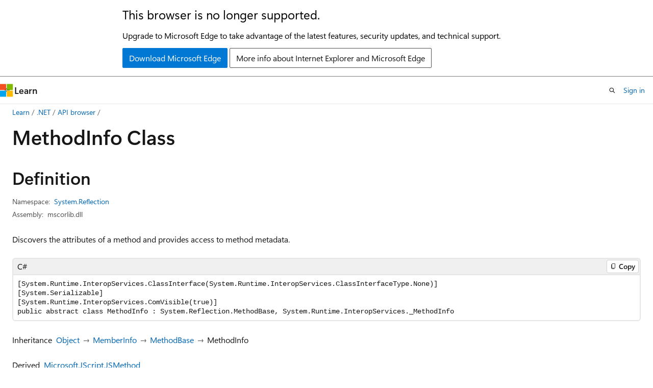

--- FILE ---
content_type: text/html
request_url: https://learn.microsoft.com/en-us/dotnet/api/system.reflection.methodinfo?view=netframework-4.8
body_size: 175709
content:
 <!DOCTYPE html>
		<html
			class="layout layout-holy-grail   show-table-of-contents reference show-breadcrumb default-focus"
			lang="en-us"
			dir="ltr"
			data-authenticated="false"
			data-auth-status-determined="false"
			data-target="docs"
			x-ms-format-detection="none"
		>
			
		<head>
			<title>MethodInfo Class (System.Reflection) | Microsoft Learn</title>
			<meta charset="utf-8" />
			<meta name="viewport" content="width=device-width, initial-scale=1.0" />
			<meta name="color-scheme" content="light dark" />

			<meta name="description" content="Discovers the attributes of a method and provides access to method metadata. " />
			<link rel="canonical" href="https://learn.microsoft.com/en-us/dotnet/api/system.reflection.methodinfo?view=net-10.0" /> 

			<!-- Non-customizable open graph and sharing-related metadata -->
			<meta name="twitter:card" content="summary_large_image" />
			<meta name="twitter:site" content="@MicrosoftLearn" />
			<meta property="og:type" content="website" />
			<meta property="og:image:alt" content="Microsoft Learn" />
			<meta property="og:image" content="https://learn.microsoft.com/en-us/media/open-graph-image.png" />
			<!-- Page specific open graph and sharing-related metadata -->
			<meta property="og:title" content="MethodInfo Class (System.Reflection)" />
			<meta property="og:url" content="https://learn.microsoft.com/en-us/dotnet/api/system.reflection.methodinfo?view=net-10.0" />
			<meta property="og:description" content="Discovers the attributes of a method and provides access to method metadata. " />
			<meta name="platform_id" content="acd7cf66-2b1c-5a73-ba79-77f690db2ea4" /> <meta name="scope" content=".NET" />
			<meta name="locale" content="en-us" />
			 <meta name="adobe-target" content="true" /> 
			<meta name="uhfHeaderId" content="MSDocsHeader-DotNet" />

			<meta name="page_type" content="dotnet" />

			<!--page specific meta tags-->
			

			<!-- custom meta tags -->
			
		<meta name="uid" content="System.Reflection.MethodInfo" />
	
		<meta name="namespace" content="System.Reflection" />
	
		<meta name="monikers" content="dotnet-uwp-10.0" />
	
		<meta name="monikers" content="netcore-1.0" />
	
		<meta name="monikers" content="netstandard-1.0" />
	
		<meta name="monikers" content="netcore-1.1" />
	
		<meta name="monikers" content="netstandard-1.1" />
	
		<meta name="monikers" content="netframework-1.1" />
	
		<meta name="monikers" content="netstandard-1.2" />
	
		<meta name="monikers" content="netstandard-1.3" />
	
		<meta name="monikers" content="netstandard-1.4" />
	
		<meta name="monikers" content="netstandard-1.5" />
	
		<meta name="monikers" content="netstandard-1.6" />
	
		<meta name="monikers" content="netcore-2.0" />
	
		<meta name="monikers" content="netstandard-2.0" />
	
		<meta name="monikers" content="netframework-2.0" />
	
		<meta name="monikers" content="netcore-2.1" />
	
		<meta name="monikers" content="netstandard-2.1" />
	
		<meta name="monikers" content="netcore-2.2" />
	
		<meta name="monikers" content="netframework-3.0" />
	
		<meta name="monikers" content="netcore-3.0" />
	
		<meta name="monikers" content="netframework-3.5" />
	
		<meta name="monikers" content="netframework-4.0" />
	
		<meta name="monikers" content="netframework-4.5" />
	
		<meta name="monikers" content="netframework-4.5.1" />
	
		<meta name="monikers" content="netframework-4.5.2" />
	
		<meta name="monikers" content="netframework-4.6" />
	
		<meta name="monikers" content="netframework-4.6.1" />
	
		<meta name="monikers" content="netframework-4.6.2" />
	
		<meta name="monikers" content="netframework-4.7" />
	
		<meta name="monikers" content="netframework-4.7.1" />
	
		<meta name="monikers" content="netframework-4.7.2" />
	
		<meta name="monikers" content="netframework-4.8" />
	
		<meta name="monikers" content="netframework-4.8.1" />
	
		<meta name="monikers" content="netcore-3.1" />
	
		<meta name="monikers" content="net-5.0" />
	
		<meta name="monikers" content="net-6.0" />
	
		<meta name="monikers" content="net-7.0" />
	
		<meta name="monikers" content="net-8.0" />
	
		<meta name="monikers" content="net-9.0" />
	
		<meta name="monikers" content="net-10.0" />
	
		<meta name="schema" content="NetType" />
	
		<meta name="breadcrumb_path" content="/dotnet/breadcrumb/toc.json" />
	
		<meta name="recommendations" content="true" />
	
		<meta name="author" content="dotnet-bot" />
	
		<meta name="ms.author" content="dotnetcontent" />
	
		<meta name="ms.date" content="2025-07-01T00:00:00Z" />
	
		<meta name="show_latex" content="true" />
	
		<meta name="apiPlatform" content="dotnet" />
	
		<meta name="ms.topic" content="reference" />
	
		<meta name="ms.service" content="dotnet-api" />
	
		<meta name="products" content="https://authoring-docs-microsoft.poolparty.biz/devrel/7696cda6-0510-47f6-8302-71bb5d2e28cf" />
	
		<meta name="feedback_system" content="OpenSource" />
	
		<meta name="feedback_product_url" content="https://aka.ms/feedback/report?space=61" />
	
		<meta name="feedback_help_link_url" content="https://learn.microsoft.com/answers/tags/97/dotnet" />
	
		<meta name="feedback_help_link_type" content="get-help-at-qna" />
	
		<meta name="ms.subservice" content="system.reflection" />
	
		<meta name="APIName" content="System.Reflection.MethodInfo" />
	
		<meta name="APILocation" content="System.Reflection.dll" />
	
		<meta name="APILocation" content="mscorlib.dll" />
	
		<meta name="APILocation" content="netstandard.dll" />
	
		<meta name="APILocation" content="System.Runtime.dll" />
	
		<meta name="TopicType" content="apiref" />
	
		<meta name="APIType" content="Assembly" />
	
		<meta name="document_id" content="dc2c5677-4ada-334c-6fe1-13329ed66839" />
	
		<meta name="document_version_independent_id" content="33eda1ff-e736-e2f4-a44b-14f3da3d7a7b" />
	
		<meta name="updated_at" content="2025-10-18T01:05:00Z" />
	
		<meta name="original_content_git_url" content="https://github.com/dotnet/dotnet-api-docs/blob/live/xml/System.Reflection/MethodInfo.xml" />
	
		<meta name="gitcommit" content="https://github.com/dotnet/dotnet-api-docs/blob/9ba1f1b43dfb2b9bc49eb84a2023b1b1ca0c82df/xml/System.Reflection/MethodInfo.xml" />
	
		<meta name="git_commit_id" content="9ba1f1b43dfb2b9bc49eb84a2023b1b1ca0c82df" />
	
		<meta name="default_moniker" content="net-10.0" />
	
		<meta name="site_name" content="Docs" />
	
		<meta name="depot_name" content="VS.dotnet-api-docs" />
	
		<meta name="page_kind" content="class" />
	
		<meta name="ms.assetid" content="System.Reflection.MethodInfo" />
	
		<meta name="toc_rel" content="_splitted/system.reflection/toc.json" />
	
		<meta name="search.mshattr.devlang" content="csharp vb fsharp cpp" />
	
		<meta name="asset_id" content="api/system.reflection.methodinfo" />
	
		<meta name="moniker_range_name" content="a7c1f06a0bbad8d0ddc95da70f02ec4c" />
	
		<meta name="item_type" content="Content" />
	
		<meta name="source_path" content="xml/System.Reflection/MethodInfo.xml" />
	
		<meta name="github_feedback_content_git_url" content="https://github.com/dotnet/dotnet-api-docs/blob/main/xml/System.Reflection/MethodInfo.xml" />
	 
		<meta name="cmProducts" content="https://authoring-docs-microsoft.poolparty.biz/devrel/7696cda6-0510-47f6-8302-71bb5d2e28cf" data-source="generated" />
	
		<meta name="spProducts" content="https://authoring-docs-microsoft.poolparty.biz/devrel/69c76c32-967e-4c65-b89a-74cc527db725" data-source="generated" />
	

			<!-- assets and js globals -->
			
			<link rel="stylesheet" href="/static/assets/0.4.03306.7423-8b4f0cc9/styles/site-ltr.css" />
			
			<link rel="preconnect" href="//mscom.demdex.net" crossorigin />
						<link rel="dns-prefetch" href="//target.microsoft.com" />
						<link rel="dns-prefetch" href="//microsoftmscompoc.tt.omtrdc.net" />
						<link
							rel="preload"
							as="script"
							href="/static/third-party/adobe-target/at-js/2.9.0/at.js"
							integrity="sha384-l4AKhsU8cUWSht4SaJU5JWcHEWh1m4UTqL08s6b/hqBLAeIDxTNl+AMSxTLx6YMI"
							crossorigin="anonymous"
							id="adobe-target-script"
							type="application/javascript"
						/>
			<script src="https://wcpstatic.microsoft.com/mscc/lib/v2/wcp-consent.js"></script>
			<script src="https://js.monitor.azure.com/scripts/c/ms.jsll-4.min.js"></script>
			<script src="/_themes/docs.theme/master/en-us/_themes/global/deprecation.js"></script>

			<!-- msdocs global object -->
			<script id="msdocs-script">
		var msDocs = {
  "environment": {
    "accessLevel": "online",
    "azurePortalHostname": "portal.azure.com",
    "reviewFeatures": false,
    "supportLevel": "production",
    "systemContent": true,
    "siteName": "learn",
    "legacyHosting": false
  },
  "data": {
    "contentLocale": "en-us",
    "contentDir": "ltr",
    "userLocale": "en-us",
    "userDir": "ltr",
    "pageTemplate": "Reference",
    "brand": "",
    "context": {},
    "standardFeedback": false,
    "showFeedbackReport": false,
    "feedbackHelpLinkType": "get-help-at-qna",
    "feedbackHelpLinkUrl": "https://learn.microsoft.com/answers/tags/97/dotnet",
    "feedbackSystem": "OpenSource",
    "feedbackGitHubRepo": "dotnet/dotnet-api-docs",
    "feedbackProductUrl": "https://aka.ms/feedback/report?space=61",
    "extendBreadcrumb": false,
    "isEditDisplayable": true,
    "isPrivateUnauthorized": false,
    "hideViewSource": false,
    "isPermissioned": false,
    "hasRecommendations": false,
    "contributors": [
      {
        "name": "gewarren",
        "url": "https://github.com/gewarren"
      },
      {
        "name": "mairaw",
        "url": "https://github.com/mairaw"
      },
      {
        "name": "BillWagner",
        "url": "https://github.com/BillWagner"
      },
      {
        "name": "carlossanlop",
        "url": "https://github.com/carlossanlop"
      },
      {
        "name": "craigcaseyMSFT",
        "url": "https://github.com/craigcaseyMSFT"
      },
      {
        "name": "live1206",
        "url": "https://github.com/live1206"
      },
      {
        "name": "jkotas",
        "url": "https://github.com/jkotas"
      },
      {
        "name": "yishengjin1413",
        "url": "https://github.com/yishengjin1413"
      },
      {
        "name": "dend",
        "url": "https://github.com/dend"
      },
      {
        "name": "openpublishbuild",
        "url": "https://github.com/openpublishbuild"
      },
      {
        "name": "TianqiZhang",
        "url": "https://github.com/TianqiZhang"
      }
    ],
    "mathjax": {},
    "defaultDevLang": "csharp",
    "openSourceFeedbackIssueUrl": "https://github.com/dotnet/dotnet-api-docs/issues/new?template=z-customer-feedback.yml",
    "openSourceFeedbackIssueTitle": ""
  },
  "functions": {}
};;
	</script>

			<!-- base scripts, msdocs global should be before this -->
			<script src="/static/assets/0.4.03306.7423-8b4f0cc9/scripts/en-us/index-docs.js"></script>
			

			<!-- json-ld -->
			
		</head>
	
			<body
				id="body"
				data-bi-name="body"
				class="layout-body "
				lang="en-us"
				dir="ltr"
			>
				<header class="layout-body-header">
		<div class="header-holder has-default-focus">
			
		<a
			href="#main"
			
			style="z-index: 1070"
			class="outline-color-text visually-hidden-until-focused position-fixed inner-focus focus-visible top-0 left-0 right-0 padding-xs text-align-center background-color-body"
			
		>
			Skip to main content
		</a>
	
		<a
			href="#side-doc-outline"
			
			style="z-index: 1070"
			class="outline-color-text visually-hidden-until-focused position-fixed inner-focus focus-visible top-0 left-0 right-0 padding-xs text-align-center background-color-body"
			
		>
			Skip to in-page navigation
		</a>
	
		<a
			href="#"
			data-skip-to-ask-learn
			style="z-index: 1070"
			class="outline-color-text visually-hidden-until-focused position-fixed inner-focus focus-visible top-0 left-0 right-0 padding-xs text-align-center background-color-body"
			hidden
		>
			Skip to Ask Learn chat experience
		</a>
	

			<div hidden id="cookie-consent-holder" data-test-id="cookie-consent-container"></div>
			<!-- Unsupported browser warning -->
			<div
				id="unsupported-browser"
				style="background-color: white; color: black; padding: 16px; border-bottom: 1px solid grey;"
				hidden
			>
				<div style="max-width: 800px; margin: 0 auto;">
					<p style="font-size: 24px">This browser is no longer supported.</p>
					<p style="font-size: 16px; margin-top: 16px;">
						Upgrade to Microsoft Edge to take advantage of the latest features, security updates, and technical support.
					</p>
					<div style="margin-top: 12px;">
						<a
							href="https://go.microsoft.com/fwlink/p/?LinkID=2092881 "
							style="background-color: #0078d4; border: 1px solid #0078d4; color: white; padding: 6px 12px; border-radius: 2px; display: inline-block;"
						>
							Download Microsoft Edge
						</a>
						<a
							href="https://learn.microsoft.com/en-us/lifecycle/faq/internet-explorer-microsoft-edge"
							style="background-color: white; padding: 6px 12px; border: 1px solid #505050; color: #171717; border-radius: 2px; display: inline-block;"
						>
							More info about Internet Explorer and Microsoft Edge
						</a>
					</div>
				</div>
			</div>
			<!-- site header -->
			<header
				id="ms--site-header"
				data-test-id="site-header-wrapper"
				role="banner"
				itemscope="itemscope"
				itemtype="http://schema.org/Organization"
			>
				<div
					id="ms--mobile-nav"
					class="site-header display-none-tablet padding-inline-none gap-none"
					data-bi-name="mobile-header"
					data-test-id="mobile-header"
				></div>
				<div
					id="ms--primary-nav"
					class="site-header display-none display-flex-tablet"
					data-bi-name="L1-header"
					data-test-id="primary-header"
				></div>
				<div
					id="ms--secondary-nav"
					class="site-header display-none display-flex-tablet"
					data-bi-name="L2-header"
					data-test-id="secondary-header"
					
				></div>
			</header>
			
		<!-- banner -->
		<div data-banner>
			<div id="disclaimer-holder"></div>
			
		</div>
		<!-- banner end -->
	
		</div>
	</header>
				 <section
					id="layout-body-menu"
					class="layout-body-menu display-flex"
					data-bi-name="menu"
			  >
					
		<div
			id="left-container"
			class="left-container display-none display-block-tablet padding-inline-sm padding-bottom-sm width-full"
			data-toc-container="true"
		>
			<!-- Regular TOC content (default) -->
			<div id="ms--toc-content" class="height-full">
				<nav
					id="affixed-left-container"
					class="margin-top-sm-tablet position-sticky display-flex flex-direction-column"
					aria-label="Primary"
					data-bi-name="left-toc"
					role="navigation"
				></nav>
			</div>
			<!-- Collapsible TOC content (hidden by default) -->
			<div id="ms--toc-content-collapsible" class="height-full" hidden>
				<nav
					id="affixed-left-container"
					class="margin-top-sm-tablet position-sticky display-flex flex-direction-column"
					aria-label="Primary"
					data-bi-name="left-toc"
					role="navigation"
				>
					<div
						id="ms--collapsible-toc-header"
						class="display-flex justify-content-flex-end margin-bottom-xxs"
					>
						<button
							type="button"
							class="button button-clear inner-focus"
							data-collapsible-toc-toggle
							aria-expanded="true"
							aria-controls="ms--collapsible-toc-content"
							aria-label="Table of contents"
						>
							<span class="icon font-size-h4" aria-hidden="true">
								<span class="docon docon-panel-left-contract"></span>
							</span>
						</button>
					</div>
				</nav>
			</div>
		</div>
	
			  </section>

				<main
					id="main"
					role="main"
					class="layout-body-main "
					data-bi-name="content"
					lang="en-us"
					dir="ltr"
				>
					
			<div
		id="ms--content-header"
		class="content-header default-focus border-bottom-none"
		data-bi-name="content-header"
	>
		<div class="content-header-controls margin-xxs margin-inline-sm-tablet">
			<button
				type="button"
				class="contents-button button button-sm margin-right-xxs"
				data-bi-name="contents-expand"
				aria-haspopup="true"
				data-contents-button
			>
				<span class="icon" aria-hidden="true"><span class="docon docon-menu"></span></span>
				<span class="contents-expand-title"> Table of contents </span>
			</button>
			<button
				type="button"
				class="ap-collapse-behavior ap-expanded button button-sm"
				data-bi-name="ap-collapse"
				aria-controls="action-panel"
			>
				<span class="icon" aria-hidden="true"><span class="docon docon-exit-mode"></span></span>
				<span>Exit editor mode</span>
			</button>
		</div>
	</div>
			<div data-main-column class="padding-sm padding-top-none padding-top-sm-tablet">
				<div>
					
		<div id="article-header" class="background-color-body margin-bottom-xs display-none-print">
			<div class="display-flex align-items-center justify-content-space-between">
				
		<details
			id="article-header-breadcrumbs-overflow-popover"
			class="popover"
			data-for="article-header-breadcrumbs"
		>
			<summary
				class="button button-clear button-primary button-sm inner-focus"
				aria-label="All breadcrumbs"
			>
				<span class="icon">
					<span class="docon docon-more"></span>
				</span>
			</summary>
			<div id="article-header-breadcrumbs-overflow" class="popover-content padding-none"></div>
		</details>

		<bread-crumbs
			id="article-header-breadcrumbs"
			role="group"
			aria-label="Breadcrumbs"
			data-test-id="article-header-breadcrumbs"
			class="overflow-hidden flex-grow-1 margin-right-sm margin-right-md-tablet margin-right-lg-desktop margin-left-negative-xxs padding-left-xxs"
		></bread-crumbs>
	 
		<div
			id="article-header-page-actions"
			class="opacity-none margin-left-auto display-flex flex-wrap-no-wrap align-items-stretch"
		>
			
		<button
			class="button button-sm border-none inner-focus display-none-tablet flex-shrink-0 "
			data-bi-name="ask-learn-assistant-entry"
			data-test-id="ask-learn-assistant-modal-entry-mobile"
			data-ask-learn-modal-entry
			
			type="button"
			style="min-width: max-content;"
			aria-expanded="false"
			aria-label="Ask Learn"
			hidden
		>
			<span class="icon font-size-lg" aria-hidden="true">
				<span class="docon docon-chat-sparkle-fill gradient-ask-learn-logo"></span>
			</span>
		</button>
		<button
			class="button button-sm display-none display-inline-flex-tablet display-none-desktop flex-shrink-0 margin-right-xxs border-color-ask-learn "
			data-bi-name="ask-learn-assistant-entry"
			
			data-test-id="ask-learn-assistant-modal-entry-tablet"
			data-ask-learn-modal-entry
			type="button"
			style="min-width: max-content;"
			aria-expanded="false"
			hidden
		>
			<span class="icon font-size-lg" aria-hidden="true">
				<span class="docon docon-chat-sparkle-fill gradient-ask-learn-logo"></span>
			</span>
			<span>Ask Learn</span>
		</button>
		<button
			class="button button-sm display-none flex-shrink-0 display-inline-flex-desktop margin-right-xxs border-color-ask-learn "
			data-bi-name="ask-learn-assistant-entry"
			
			data-test-id="ask-learn-assistant-flyout-entry"
			data-ask-learn-flyout-entry
			data-flyout-button="toggle"
			type="button"
			style="min-width: max-content;"
			aria-expanded="false"
			aria-controls="ask-learn-flyout"
			hidden
		>
			<span class="icon font-size-lg" aria-hidden="true">
				<span class="docon docon-chat-sparkle-fill gradient-ask-learn-logo"></span>
			</span>
			<span>Ask Learn</span>
		</button>
	 
		<button
			type="button"
			id="ms--focus-mode-button"
			data-focus-mode
			data-bi-name="focus-mode-entry"
			class="button button-sm flex-shrink-0 margin-right-xxs display-none display-inline-flex-desktop"
		>
			<span class="icon font-size-lg" aria-hidden="true">
				<span class="docon docon-glasses"></span>
			</span>
			<span>Focus mode</span>
		</button>
	 
		<div class="language dropdown display-flex align-items-center">
			<button
				type="button"
				class="dropdown-trigger button button-clear button-sm button-primary"
				aria-expanded="false"
				title="Language"
				data-bi-name="language"
			>
				<span class="lang-title align-self-flex-start" dir="ltr">Language</span>
				<span class="icon" aria-hidden="true">
					<span class="docon docon-chevron-down-light expanded-indicator"></span>
				</span>
			</button>
			<div class="language-selector dropdown-menu padding-xxs">
				<ul data-bi-name="language-links" dir="ltr">
					
			<li>
				<button
					type="button"
					class="button button-clear button-sm button-block"
					data-bi-name="lang-csharp"
					aria-pressed="false"
				>
					csharp
				</button>
			</li>
		
			<li>
				<button
					type="button"
					class="button button-clear button-sm button-block"
					data-bi-name="lang-vb"
					aria-pressed="false"
				>
					vb
				</button>
			</li>
		
			<li>
				<button
					type="button"
					class="button button-clear button-sm button-block"
					data-bi-name="lang-fsharp"
					aria-pressed="false"
				>
					fsharp
				</button>
			</li>
		
			<li>
				<button
					type="button"
					class="button button-clear button-sm button-block"
					data-bi-name="lang-cpp"
					aria-pressed="false"
				>
					cpp
				</button>
			</li>
		
				</ul>
			</div>
		</div>
	

			<details class="popover popover-right" id="article-header-page-actions-overflow">
				<summary
					class="justify-content-flex-start button button-clear button-sm button-primary inner-focus"
					aria-label="More actions"
					title="More actions"
				>
					<span class="icon" aria-hidden="true">
						<span class="docon docon-more-vertical"></span>
					</span>
				</summary>
				<div class="popover-content">
					
		<button
			data-page-action-item="overflow-mobile"
			type="button"
			class="button-block button-sm inner-focus button button-clear display-none-tablet justify-content-flex-start text-align-left"
			data-bi-name="contents-expand"
			data-contents-button
			data-popover-close
		>
			<span class="icon">
				<span class="docon docon-editor-list-bullet" aria-hidden="true"></span>
			</span>
			<span class="contents-expand-title">Table of contents</span>
		</button>
	 
		<a
			id="lang-link-overflow"
			class="button-sm inner-focus button button-clear button-block justify-content-flex-start text-align-left"
			data-bi-name="language-toggle"
			data-page-action-item="overflow-all"
			data-check-hidden="true"
			data-read-in-link
			href="#"
			hidden
		>
			<span class="icon" aria-hidden="true" data-read-in-link-icon>
				<span class="docon docon-locale-globe"></span>
			</span>
			<span data-read-in-link-text>Read in English</span>
		</a>
	 
		<button
			type="button"
			class="collection button button-clear button-sm button-block justify-content-flex-start text-align-left inner-focus"
			data-list-type="collection"
			data-bi-name="collection"
			data-page-action-item="overflow-all"
			data-check-hidden="true"
			data-popover-close
		>
			<span class="icon" aria-hidden="true">
				<span class="docon docon-circle-addition"></span>
			</span>
			<span class="collection-status">Add</span>
		</button>
	
					
		<button
			type="button"
			class="collection button button-block button-clear button-sm justify-content-flex-start text-align-left inner-focus"
			data-list-type="plan"
			data-bi-name="plan"
			data-page-action-item="overflow-all"
			data-check-hidden="true"
			data-popover-close
			hidden
		>
			<span class="icon" aria-hidden="true">
				<span class="docon docon-circle-addition"></span>
			</span>
			<span class="plan-status">Add to plan</span>
		</button>
	  
		<a
			data-contenteditbtn
			class="button button-clear button-block button-sm inner-focus justify-content-flex-start text-align-left text-decoration-none"
			data-bi-name="edit"
			
			href="https://github.com/dotnet/dotnet-api-docs/blob/main/xml/System.Reflection/MethodInfo.xml"
			data-original_content_git_url="https://github.com/dotnet/dotnet-api-docs/blob/live/xml/System.Reflection/MethodInfo.xml"
			data-original_content_git_url_template="{repo}/blob/{branch}/xml/System.Reflection/MethodInfo.xml"
			data-pr_repo=""
			data-pr_branch=""
		>
			<span class="icon" aria-hidden="true">
				<span class="docon docon-edit-outline"></span>
			</span>
			<span>Edit</span>
		</a>
	
					
		<hr class="margin-block-xxs" />
		<h4 class="font-size-sm padding-left-xxs">Share via</h4>
		
					<a
						class="button button-clear button-sm inner-focus button-block justify-content-flex-start text-align-left text-decoration-none share-facebook"
						data-bi-name="facebook"
						data-page-action-item="overflow-all"
						href="#"
					>
						<span class="icon color-primary" aria-hidden="true">
							<span class="docon docon-facebook-share"></span>
						</span>
						<span>Facebook</span>
					</a>

					<a
						href="#"
						class="button button-clear button-sm inner-focus button-block justify-content-flex-start text-align-left text-decoration-none share-twitter"
						data-bi-name="twitter"
						data-page-action-item="overflow-all"
					>
						<span class="icon color-text" aria-hidden="true">
							<span class="docon docon-xlogo-share"></span>
						</span>
						<span>x.com</span>
					</a>

					<a
						href="#"
						class="button button-clear button-sm inner-focus button-block justify-content-flex-start text-align-left text-decoration-none share-linkedin"
						data-bi-name="linkedin"
						data-page-action-item="overflow-all"
					>
						<span class="icon color-primary" aria-hidden="true">
							<span class="docon docon-linked-in-logo"></span>
						</span>
						<span>LinkedIn</span>
					</a>
					<a
						href="#"
						class="button button-clear button-sm inner-focus button-block justify-content-flex-start text-align-left text-decoration-none share-email"
						data-bi-name="email"
						data-page-action-item="overflow-all"
					>
						<span class="icon color-primary" aria-hidden="true">
							<span class="docon docon-mail-message"></span>
						</span>
						<span>Email</span>
					</a>
			  
	 
		<hr class="margin-block-xxs" />
		<button
			class="button button-block button-clear button-sm justify-content-flex-start text-align-left inner-focus"
			type="button"
			data-bi-name="print"
			data-page-action-item="overflow-all"
			data-popover-close
			data-print-page
			data-check-hidden="true"
		>
			<span class="icon color-primary" aria-hidden="true">
				<span class="docon docon-print"></span>
			</span>
			<span>Print</span>
		</button>
	
				</div>
			</details>
		</div>
	
			</div>
		</div>
	  
		<!-- privateUnauthorizedTemplate is hidden by default -->
		<div unauthorized-private-section data-bi-name="permission-content-unauthorized-private" hidden>
			<hr class="hr margin-top-xs margin-bottom-sm" />
			<div class="notification notification-info">
				<div class="notification-content">
					<p class="margin-top-none notification-title">
						<span class="icon">
							<span class="docon docon-exclamation-circle-solid" aria-hidden="true"></span>
						</span>
						<span>Note</span>
					</p>
					<p class="margin-top-none authentication-determined not-authenticated">
						Access to this page requires authorization. You can try <a class="docs-sign-in" href="#" data-bi-name="permission-content-sign-in">signing in</a> or <a  class="docs-change-directory" data-bi-name="permisson-content-change-directory">changing directories</a>.
					</p>
					<p class="margin-top-none authentication-determined authenticated">
						Access to this page requires authorization. You can try <a class="docs-change-directory" data-bi-name="permisson-content-change-directory">changing directories</a>.
					</p>
				</div>
			</div>
		</div>
	
					<div class="content"></div>
					 
		<div data-id="ai-summary" hidden>
			<div id="ms--ai-summary-cta" class="margin-top-xs display-flex align-items-center">
				<span class="icon" aria-hidden="true">
					<span class="docon docon-sparkle-fill gradient-text-vivid"></span>
				</span>
				<button
					id="ms--ai-summary"
					type="button"
					class="tag tag-sm tag-suggestion margin-left-xxs"
					data-test-id="ai-summary-cta"
					data-bi-name="ai-summary-cta"
					data-an="ai-summary"
				>
					<span class="ai-summary-cta-text">
						Summarize this article for me
					</span>
				</button>
			</div>
			<!-- Slot where the client will render the summary card after the user clicks the CTA -->
			<div id="ms--ai-summary-header" class="margin-top-xs"></div>
		</div>
	 
					<div class="content"><div data-chunk-ids="0">
<h1>Method<wbr>Info Class</h1>

<nav id="center-doc-outline" class="doc-outline is-hidden-desktop display-none-print margin-bottom-sm" data-bi-name="intopic toc" aria-label="">
  <h2 class="title is-6 margin-block-xs"></h2>
</nav>
<h2 id="definition">Definition</h2>

<div class="metadata">
		<dl class="attributeList">
			<dt>Namespace:</dt>
			<dd>
				<span class="break-text"> <a class="xref" href="system.reflection?view=netframework-4.8" data-linktype="relative-path">System.Reflection</a> </span>
			</dd>
		</dl>


		<dl class="attributeList" data-moniker=" dotnet-uwp-10.0 ">
			<dt>Assemblies:</dt><dd>mscorlib.dll, System.Reflection.dll</dd>
		</dl>
		<dl class="attributeList" data-moniker=" net-10.0 net-5.0 net-6.0 net-7.0 net-8.0 net-9.0 ">
			<dt>Assemblies:</dt><dd>netstandard.dll, System.Runtime.dll</dd>
		</dl>
		<dl class="attributeList" data-moniker=" netcore-1.0 netcore-1.1 netstandard-1.0 netstandard-1.1 netstandard-1.2 netstandard-1.3 netstandard-1.4 netstandard-1.5 netstandard-1.6 ">
			<dt>Assembly:</dt><dd>System.Reflection.dll</dd>
		</dl>
		<dl class="attributeList" data-moniker=" netcore-2.0 netcore-2.1 netcore-2.2 netcore-3.0 netcore-3.1 ">
			<dt>Assembly:</dt><dd>System.Runtime.dll</dd>
		</dl>
		<dl class="attributeList" data-moniker=" netframework-1.1 netframework-2.0 netframework-3.0 netframework-3.5 netframework-4.0 netframework-4.5 netframework-4.5.1 netframework-4.5.2 netframework-4.6 netframework-4.6.1 netframework-4.6.2 netframework-4.7 netframework-4.7.1 netframework-4.7.2 netframework-4.8 netframework-4.8.1 ">
			<dt>Assembly:</dt><dd>mscorlib.dll</dd>
		</dl>
		<dl class="attributeList" data-moniker=" netstandard-2.0 netstandard-2.1 ">
			<dt>Assembly:</dt><dd>netstandard.dll</dd>
		</dl>



	<dl class="attributeList" data-moniker=" net-10.0 ">
		<dt>Source:</dt><dd><a href="https://github.com/dotnet/dotnet/blob/b0f34d51fccc69fd334253924abd8d6853fad7aa/src/runtime/src/libraries/System.Private.CoreLib/src/System/Reflection/MethodInfo.cs" data-linktype="external">MethodInfo.cs</a></dd>
	</dl>
	<dl class="attributeList" data-moniker=" net-7.0 ">
		<dt>Source:</dt><dd><a href="https://github.com/dotnet/runtime/blob/d099f075e45d2aa6007a22b71b45a08758559f80/src/libraries/System.Private.CoreLib/src/System/Reflection/MethodInfo.cs" data-linktype="external">MethodInfo.cs</a></dd>
	</dl>
	<dl class="attributeList" data-moniker=" net-8.0 ">
		<dt>Source:</dt><dd><a href="https://github.com/dotnet/runtime/blob/5535e31a712343a63f5d7d796cd874e563e5ac14/src/libraries/System.Private.CoreLib/src/System/Reflection/MethodInfo.cs" data-linktype="external">MethodInfo.cs</a></dd>
	</dl>
	<dl class="attributeList" data-moniker=" net-9.0 ">
		<dt>Source:</dt><dd><a href="https://github.com/dotnet/runtime/blob/1d1bf92fcf43aa6981804dc53c5174445069c9e4/src/libraries/System.Private.CoreLib/src/System/Reflection/MethodInfo.cs" data-linktype="external">MethodInfo.cs</a></dd>
	</dl>
</div><div class="alert is-primary is-hidden moniker-display-boilerplate">
    <p class="alert-title">
      <span class="docon docon-status-info-outline" aria-hidden="true"></span> Important
    </p>
    <p>Some information relates to prerelease product that may be substantially modified before it’s released. Microsoft makes no warranties, express or implied, with respect to the information provided here.</p>
</div>
	<div class="summaryHolder">
		<div class="summary clearFix has-text-wrap">
			<p>Discovers the attributes of a method and provides access to method metadata.</p>

		</div>
	</div>

	<pre class="wrap" data-moniker=" dotnet-uwp-10.0 net-10.0 net-5.0 net-6.0 net-7.0 net-8.0 net-9.0 netcore-1.0 netcore-1.1 netcore-2.0 netcore-2.1 netcore-2.2 netcore-3.0 netcore-3.1 netstandard-1.0 netstandard-1.1 netstandard-1.2 netstandard-1.3 netstandard-1.4 netstandard-1.5 netstandard-1.6 netstandard-2.0 netstandard-2.1 "><code class="cpp lang-cpp" dir="ltr">public ref class MethodInfo abstract : System::Reflection::MethodBase</code></pre>
	<pre class="wrap" data-moniker=" netframework-1.1 netframework-2.0 netframework-3.0 netframework-3.5 netframework-4.0 netframework-4.5 netframework-4.5.1 netframework-4.5.2 netframework-4.6 netframework-4.6.1 netframework-4.6.2 netframework-4.7 netframework-4.7.1 netframework-4.7.2 netframework-4.8 netframework-4.8.1 "><code class="cpp lang-cpp" dir="ltr">public ref class MethodInfo abstract : System::Reflection::MethodBase, System::Runtime::InteropServices::_MethodInfo</code></pre>
	<pre class="wrap" data-moniker=" dotnet-uwp-10.0 net-10.0 net-5.0 net-6.0 net-7.0 net-8.0 net-9.0 netcore-1.0 netcore-1.1 netcore-2.0 netcore-2.1 netcore-2.2 netcore-3.0 netcore-3.1 netstandard-1.0 netstandard-1.1 netstandard-1.2 netstandard-1.3 netstandard-1.4 netstandard-1.5 netstandard-1.6 netstandard-2.0 netstandard-2.1 "><code class="csharp lang-csharp" dir="ltr">public abstract class MethodInfo : System.Reflection.MethodBase</code></pre>
	<pre class="wrap" data-moniker=" netframework-1.1 "><code class="csharp lang-csharp" dir="ltr">[System.Runtime.InteropServices.ClassInterface(System.Runtime.InteropServices.ClassInterfaceType.None)]
[System.Serializable]
public abstract class MethodInfo : System.Reflection.MethodBase, System.Runtime.InteropServices._MethodInfo</code></pre>
	<pre class="wrap" data-moniker=" netframework-2.0 netframework-3.0 netframework-3.5 netframework-4.0 netframework-4.5 netframework-4.5.1 netframework-4.5.2 netframework-4.6 netframework-4.6.1 netframework-4.6.2 netframework-4.7 netframework-4.7.1 netframework-4.7.2 netframework-4.8 netframework-4.8.1 "><code class="csharp lang-csharp" dir="ltr">[System.Runtime.InteropServices.ClassInterface(System.Runtime.InteropServices.ClassInterfaceType.None)]
[System.Serializable]
[System.Runtime.InteropServices.ComVisible(true)]
public abstract class MethodInfo : System.Reflection.MethodBase, System.Runtime.InteropServices._MethodInfo</code></pre>
	<pre class="wrap" data-moniker=" dotnet-uwp-10.0 net-10.0 net-5.0 net-6.0 net-7.0 net-8.0 net-9.0 netcore-1.0 netcore-1.1 netcore-2.0 netcore-2.1 netcore-2.2 netcore-3.0 netcore-3.1 netstandard-1.0 netstandard-1.1 netstandard-1.2 netstandard-1.3 netstandard-1.4 netstandard-1.5 netstandard-1.6 netstandard-2.0 netstandard-2.1 "><code class="fsharp lang-fsharp" dir="ltr">type MethodInfo = class
    inherit MethodBase</code></pre>
	<pre class="wrap" data-moniker=" netframework-1.1 "><code class="fsharp lang-fsharp" dir="ltr">[&lt;System.Runtime.InteropServices.ClassInterface(System.Runtime.InteropServices.ClassInterfaceType.None)&gt;]
[&lt;System.Serializable&gt;]
type MethodInfo = class
    inherit MethodBase
    interface _MethodInfo</code></pre>
	<pre class="wrap" data-moniker=" netframework-2.0 netframework-3.0 netframework-3.5 netframework-4.0 netframework-4.5 netframework-4.5.1 netframework-4.5.2 netframework-4.6 netframework-4.6.1 netframework-4.6.2 netframework-4.7 netframework-4.7.1 netframework-4.7.2 netframework-4.8 netframework-4.8.1 "><code class="fsharp lang-fsharp" dir="ltr">[&lt;System.Runtime.InteropServices.ClassInterface(System.Runtime.InteropServices.ClassInterfaceType.None)&gt;]
[&lt;System.Serializable&gt;]
[&lt;System.Runtime.InteropServices.ComVisible(true)&gt;]
type MethodInfo = class
    inherit MethodBase
    interface _MethodInfo</code></pre>
	<pre class="wrap" data-moniker=" dotnet-uwp-10.0 net-10.0 net-5.0 net-6.0 net-7.0 net-8.0 net-9.0 netcore-1.0 netcore-1.1 netcore-2.0 netcore-2.1 netcore-2.2 netcore-3.0 netcore-3.1 netstandard-1.0 netstandard-1.1 netstandard-1.2 netstandard-1.3 netstandard-1.4 netstandard-1.5 netstandard-1.6 netstandard-2.0 netstandard-2.1 "><code class="vb lang-vb" dir="ltr">Public MustInherit Class MethodInfo
Inherits MethodBase</code></pre>
	<pre class="wrap" data-moniker=" netframework-1.1 netframework-2.0 netframework-3.0 netframework-3.5 netframework-4.0 netframework-4.5 netframework-4.5.1 netframework-4.5.2 netframework-4.6 netframework-4.6.1 netframework-4.6.2 netframework-4.7 netframework-4.7.1 netframework-4.7.2 netframework-4.8 netframework-4.8.1 "><code class="vb lang-vb" dir="ltr">Public MustInherit Class MethodInfo
Inherits MethodBase
Implements _MethodInfo</code></pre>
		<dl class="attributeList stack">
			<dt>Inheritance</dt>
			<dd>
				<div class="pdlHolder">
							<div class="pdl"><a href="system.object?view=netframework-4.8" data-linktype="relative-path">Object</a></div> 
							<div class="pdl"><a href="system.reflection.memberinfo?view=netframework-4.8" data-linktype="relative-path">MemberInfo</a></div> 
							<div class="pdl"><a href="system.reflection.methodbase?view=netframework-4.8" data-linktype="relative-path">MethodBase</a></div> 
					 <span>MethodInfo</span> 
				</div>
			</dd>
		</dl>
	<dl id="derived" class="attributeList stack">
		<dt>Derived</dt>
		<dd>
				<div>
					<span class="break-text">
							<a class="xref" href="microsoft.jscript.jsmethod?view=netframework-4.8" data-linktype="relative-path">Microsoft.JScript.JSMethod</a>
					</span>
				</div>
				<div>
					<span class="break-text">
							<a class="xref" href="microsoft.jscript.jsmethodinfo?view=netframework-4.8" data-linktype="relative-path">Microsoft.JScript.JSMethodInfo</a>
					</span>
				</div>
				<div>
					<span class="break-text">
							<a class="xref" href="system.reflection.emit.dynamicmethod?view=netframework-4.8" data-linktype="relative-path">System.Reflection.Emit.DynamicMethod</a>
					</span>
				</div>
				<div>
					<span class="break-text">
							<a class="xref" href="system.reflection.emit.methodbuilder?view=netframework-4.8" data-linktype="relative-path">System.Reflection.Emit.MethodBuilder</a>
					</span>
				</div>
		</dd>
	</dl>
	<dl class="attributeList stack" data-moniker=" netframework-1.1 netframework-2.0 netframework-3.0 netframework-3.5 netframework-4.0 netframework-4.5 netframework-4.5.1 netframework-4.5.2 netframework-4.6 netframework-4.6.1 netframework-4.6.2 netframework-4.7 netframework-4.7.1 netframework-4.7.2 netframework-4.8 netframework-4.8.1 ">
		<dt>Attributes</dt>
		<dd>
			<div class="cdlHolder">
					<span class="cdl break-text" data-moniker=" netframework-1.1 netframework-2.0 netframework-3.0 netframework-3.5 netframework-4.0 netframework-4.5 netframework-4.5.1 netframework-4.5.2 netframework-4.6 netframework-4.6.1 netframework-4.6.2 netframework-4.7 netframework-4.7.1 netframework-4.7.2 netframework-4.8 netframework-4.8.1 ">
						<a class="xref" href="system.runtime.interopservices.classinterfaceattribute?view=netframework-4.8" title="System.Runtime.InteropServices.ClassInterfaceAttribute" data-linktype="relative-path">ClassInterfaceAttribute</a></span>
					<span class="cdl break-text" data-moniker=" netframework-1.1 netframework-2.0 netframework-3.0 netframework-3.5 netframework-4.0 netframework-4.5 netframework-4.5.1 netframework-4.5.2 netframework-4.6 netframework-4.6.1 netframework-4.6.2 netframework-4.7 netframework-4.7.1 netframework-4.7.2 netframework-4.8 netframework-4.8.1 ">
						<a class="xref" href="system.serializableattribute?view=netframework-4.8" title="System.SerializableAttribute" data-linktype="relative-path">SerializableAttribute</a></span>
					<span class="cdl break-text" data-moniker=" netframework-2.0 netframework-3.0 netframework-3.5 netframework-4.0 netframework-4.5 netframework-4.5.1 netframework-4.5.2 netframework-4.6 netframework-4.6.1 netframework-4.6.2 netframework-4.7 netframework-4.7.1 netframework-4.7.2 netframework-4.8 netframework-4.8.1 ">
						<a class="xref" href="system.runtime.interopservices.comvisibleattribute?view=netframework-4.8" title="System.Runtime.InteropServices.ComVisibleAttribute" data-linktype="relative-path">ComVisibleAttribute</a></span>
			</div>
		</dd>
	</dl>
	<dl class="attributeList stack" data-moniker=" netframework-1.1 netframework-2.0 netframework-3.0 netframework-3.5 netframework-4.0 netframework-4.5 netframework-4.5.1 netframework-4.5.2 netframework-4.6 netframework-4.6.1 netframework-4.6.2 netframework-4.7 netframework-4.7.1 netframework-4.7.2 netframework-4.8 netframework-4.8.1 ">
		<dt>Implements</dt><dd>
		<div class="cdlHolder">
					<span class="cdl" data-moniker=" netframework-1.1 netframework-2.0 netframework-3.0 netframework-3.5 netframework-4.0 netframework-4.5 netframework-4.5.1 netframework-4.5.2 netframework-4.6 netframework-4.6.1 netframework-4.6.2 netframework-4.7 netframework-4.7.1 netframework-4.7.2 netframework-4.8 netframework-4.8.1 ">
						<span class="break-text"><a href="system.runtime.interopservices._methodinfo?view=netframework-4.8" data-linktype="relative-path">_MethodInfo</a></span>
					</span>
		</div>
		</dd>
	</dl>

	<h2 id="remarks">Remarks</h2>
	<p>The <a href="system.reflection.methodinfo?view=netframework-4.8" class="no-loc" data-linktype="relative-path">MethodInfo</a> class represents a method of a type. You can use a <a href="system.reflection.methodinfo?view=netframework-4.8" class="no-loc" data-linktype="relative-path">MethodInfo</a> object to obtain information about the method that the object represents and to invoke the method. For example:</p>
<ul>
<li><p>You can determine the method's visibility by retrieving the values of the <a href="system.reflection.methodbase.isfamilyandassembly?view=netframework-4.8" class="no-loc" data-linktype="relative-path">IsFamilyAndAssembly</a>, <a href="system.reflection.methodbase.isfamilyorassembly?view=netframework-4.8" class="no-loc" data-linktype="relative-path">IsFamilyOrAssembly</a>, <a href="system.reflection.methodbase.isprivate?view=netframework-4.8" class="no-loc" data-linktype="relative-path">IsPrivate</a>, and <a href="system.reflection.methodbase.ispublic?view=netframework-4.8" class="no-loc" data-linktype="relative-path">IsPublic</a> properties.</p>
</li>
<li><p>You can discover what attributes are applied to the method by retrieving the value of the <a href="system.reflection.methodbase.attributes?view=netframework-4.8" class="no-loc" data-linktype="relative-path">Attributes</a> property or calling the <a href="system.reflection.assembly.getcustomattributes?view=netframework-4.8" class="no-loc" data-linktype="relative-path">GetCustomAttributes</a> method.</p>
</li>
<li><p>You can determine whether the method is a generic method, an open constructed generic method, or a closed constructed generic method, by retrieving the values of the <a href="system.reflection.methodbase.isgenericmethod?view=netframework-4.8" class="no-loc" data-linktype="relative-path">IsGenericMethod</a> and <a href="system.reflection.methodbase.containsgenericparameters?view=netframework-4.8" class="no-loc" data-linktype="relative-path">ContainsGenericParameters</a> properties.</p>
</li>
<li><p>You can get information about the method's parameters and return type from the <a href="system.reflection.methodbase.getparameters?view=netframework-4.8" class="no-loc" data-linktype="relative-path">GetParameters</a> method and the <a href="system.reflection.methodinfo.returnparameter?view=netframework-4.8" class="no-loc" data-linktype="relative-path">ReturnParameter</a>, <a href="system.reflection.methodinfo.returntype?view=netframework-4.8" class="no-loc" data-linktype="relative-path">ReturnType</a>, and <a href="system.reflection.methodinfo.returntypecustomattributes?view=netframework-4.8" class="no-loc" data-linktype="relative-path">ReturnTypeCustomAttributes</a> properties.</p>
</li>
<li><p>You can execute a method on a class instance by calling the <a href="system.reflection.methodbase.invoke?view=netframework-4.8" class="no-loc" data-linktype="relative-path">Invoke</a> method.</p>
</li>
<li><p>You can instantiate a <a href="system.reflection.methodinfo?view=netframework-4.8" class="no-loc" data-linktype="relative-path">MethodInfo</a> object that represents a constructed generic method from one that represents a generic method definition by calling the <a href="system.reflection.methodinfo.makegenericmethod?view=netframework-4.8" class="no-loc" data-linktype="relative-path">MakeGenericMethod</a> method.</p>
</li>
</ul>
<p>You can instantiate a <a href="system.reflection.methodinfo?view=netframework-4.8" class="no-loc" data-linktype="relative-path">MethodInfo</a> instances by calling the <a href="system.type.getmethods?view=netframework-4.8" class="no-loc" data-linktype="relative-path">Type.GetMethods</a> or <a href="system.type.getmethod?view=netframework-4.8" class="no-loc" data-linktype="relative-path">Type.GetMethod</a> method, or by calling the <a href="system.reflection.methodinfo.makegenericmethod?view=netframework-4.8" class="no-loc" data-linktype="relative-path">MethodInfo.MakeGenericMethod</a> method of a <a href="system.reflection.methodinfo?view=netframework-4.8" class="no-loc" data-linktype="relative-path">MethodInfo</a> object that represents a generic method definition.</p>
<p>For a list of the invariant conditions for terms specific to generic methods, see the <a href="system.reflection.methodbase.isgenericmethod?view=netframework-4.8" class="no-loc" data-linktype="relative-path">IsGenericMethod</a> property. For a list of the invariant conditions for other terms used in generic reflection, see the <a href="system.type.isgenerictype?view=netframework-4.8" class="no-loc" data-linktype="relative-path">IsGenericType</a> property.</p>


		<h2 id="notes-to-implementers">Notes to Implementers</h2>
		<p>When you inherit from <a class="no-loc" href="system.reflection.methodinfo?view=netframework-4.8" data-linktype="relative-path">MethodInfo</a>, you must override <a class="no-loc" href="system.reflection.methodinfo.getbasedefinition?view=netframework-4.8#system-reflection-methodinfo-getbasedefinition" data-linktype="relative-path">GetBaseDefinition()</a>, <a class="no-loc" href="system.reflection.methodinfo.returntype?view=netframework-4.8#system-reflection-methodinfo-returntype" data-linktype="relative-path">ReturnType</a>, <a class="no-loc" href="system.reflection.methodinfo.returntypecustomattributes?view=netframework-4.8#system-reflection-methodinfo-returntypecustomattributes" data-linktype="relative-path">ReturnTypeCustomAttributes</a>, <a class="no-loc" href="system.reflection.methodbase.getparameters?view=netframework-4.8#system-reflection-methodbase-getparameters" data-linktype="relative-path">GetParameters()</a>, <a class="no-loc" href="system.reflection.methodbase.getmethodimplementationflags?view=netframework-4.8#system-reflection-methodbase-getmethodimplementationflags" data-linktype="relative-path">GetMethodImplementationFlags()</a>, <a class="no-loc" href="system.reflection.methodbase.methodhandle?view=netframework-4.8#system-reflection-methodbase-methodhandle" data-linktype="relative-path">MethodHandle</a>, <a class="no-loc" href="system.reflection.methodbase.attributes?view=netframework-4.8#system-reflection-methodbase-attributes" data-linktype="relative-path">Attributes</a>, <a class="no-loc" href="system.reflection.methodbase.invoke?view=netframework-4.8#system-reflection-methodbase-invoke(system-object-system-reflection-bindingflags-system-reflection-binder-system-object()-system-globalization-cultureinfo)" data-linktype="relative-path">Invoke(Object, BindingFlags, Binder, Object[], CultureInfo)</a>, <a class="no-loc" href="system.reflection.memberinfo.name?view=netframework-4.8#system-reflection-memberinfo-name" data-linktype="relative-path">Name</a>, <a class="no-loc" href="system.reflection.memberinfo.membertype?view=netframework-4.8#system-reflection-memberinfo-membertype" data-linktype="relative-path">MemberType</a>, <a class="no-loc" href="system.reflection.memberinfo.declaringtype?view=netframework-4.8#system-reflection-memberinfo-declaringtype" data-linktype="relative-path">DeclaringType</a>, <a class="no-loc" href="system.reflection.memberinfo.reflectedtype?view=netframework-4.8#system-reflection-memberinfo-reflectedtype" data-linktype="relative-path">ReflectedType</a>, <a class="no-loc" href="system.reflection.memberinfo.getcustomattributes?view=netframework-4.8#system-reflection-memberinfo-getcustomattributes(system-boolean)" data-linktype="relative-path">GetCustomAttributes(Boolean)</a>, <a class="no-loc" href="system.reflection.memberinfo.getcustomattributes?view=netframework-4.8#system-reflection-memberinfo-getcustomattributes(system-type-system-boolean)" data-linktype="relative-path">GetCustomAttributes(Type, Boolean)</a>, and <a class="no-loc" href="system.reflection.memberinfo.isdefined?view=netframework-4.8#system-reflection-memberinfo-isdefined(system-type-system-boolean)" data-linktype="relative-path">IsDefined(Type, Boolean)</a>.</p>




<div data-no-chunk="">
	<h2 id="constructors" data-moniker=" net-10.0 net-5.0 net-6.0 net-7.0 net-8.0 net-9.0 netcore-2.0 netcore-2.1 netcore-2.2 netcore-3.0 netcore-3.1 netframework-1.1 netframework-2.0 netframework-3.0 netframework-3.5 netframework-4.0 netframework-4.5 netframework-4.5.1 netframework-4.5.2 netframework-4.6 netframework-4.6.1 netframework-4.6.2 netframework-4.7 netframework-4.7.1 netframework-4.7.2 netframework-4.8 netframework-4.8.1 netstandard-2.0 netstandard-2.1 ">
		Constructors
	</h2>
	<table class="table" data-moniker=" net-10.0 net-5.0 net-6.0 net-7.0 net-8.0 net-9.0 netcore-2.0 netcore-2.1 netcore-2.2 netcore-3.0 netcore-3.1 netframework-1.1 netframework-2.0 netframework-3.0 netframework-3.5 netframework-4.0 netframework-4.5 netframework-4.5.1 netframework-4.5.2 netframework-4.6 netframework-4.6.1 netframework-4.6.2 netframework-4.7 netframework-4.7.1 netframework-4.7.2 netframework-4.8 netframework-4.8.1 netstandard-2.0 netstandard-2.1 ">
		<thead>
			<tr>
				<th>Name</th>
				<th>Description</th>
			</tr>
		</thead>
		<tbody>
				<tr data-moniker=" net-10.0 net-5.0 net-6.0 net-7.0 net-8.0 net-9.0 netcore-2.0 netcore-2.1 netcore-2.2 netcore-3.0 netcore-3.1 netframework-1.1 netframework-2.0 netframework-3.0 netframework-3.5 netframework-4.0 netframework-4.5 netframework-4.5.1 netframework-4.5.2 netframework-4.6 netframework-4.6.1 netframework-4.6.2 netframework-4.7 netframework-4.7.1 netframework-4.7.2 netframework-4.8 netframework-4.8.1 netstandard-2.0 netstandard-2.1 ">
	<td>
	<span class="break-text">
		<a class="xref" href="system.reflection.methodinfo.-ctor?view=netframework-4.8#system-reflection-methodinfo-ctor" data-linktype="relative-path">MethodInfo()</a>
	</span>
</td>
	<td class="has-text-wrap">
		<p>Initializes a new instance of the <a class="no-loc" href="system.reflection.methodinfo?view=netframework-4.8" data-linktype="relative-path">MethodInfo</a> class.</p>

	</td>

				</tr>
		</tbody>
	</table>


	<h2 id="properties">
		Properties
	</h2>
	<table class="table">
		<thead>
			<tr>
				<th>Name</th>
				<th>Description</th>
			</tr>
		</thead>
		<tbody>
				<tr>
	<td>
		<span class="break-text">
			<a class="xref" href="system.reflection.methodbase.attributes?view=netframework-4.8#system-reflection-methodbase-attributes" data-linktype="relative-path">Attributes</a>
		</span>
	</td>
	<td class="has-text-wrap">
		<p>Gets the attributes associated with this method.</p>


		(Inherited from <a class="xref" href="system.reflection.methodbase?view=netframework-4.8" data-linktype="relative-path">MethodBase</a>)
	</td>
				</tr>
				<tr>
	<td>
		<span class="break-text">
			<a class="xref" href="system.reflection.methodbase.callingconvention?view=netframework-4.8#system-reflection-methodbase-callingconvention" data-linktype="relative-path">CallingConvention</a>
		</span>
	</td>
	<td class="has-text-wrap">
		<p>Gets a value indicating the calling conventions for this method.</p>


		(Inherited from <a class="xref" href="system.reflection.methodbase?view=netframework-4.8" data-linktype="relative-path">MethodBase</a>)
	</td>
				</tr>
				<tr data-moniker=" netframework-2.0 netframework-3.0 netframework-3.5 ">
	<td>
	<span class="break-text">
		<a class="xref" href="system.reflection.methodinfo.containsgenericparameters?view=netframework-4.8#system-reflection-methodinfo-containsgenericparameters" data-linktype="relative-path">ContainsGenericParameters</a>
	</span>
</td>
	<td class="has-text-wrap">
		<p>Gets a value that indicates whether a generic method contains unassigned generic type parameters.</p>

	</td>

				</tr>
				<tr data-moniker=" dotnet-uwp-10.0 net-10.0 net-5.0 net-6.0 net-7.0 net-8.0 net-9.0 netcore-1.0 netcore-1.1 netcore-2.0 netcore-2.1 netcore-2.2 netcore-3.0 netcore-3.1 netframework-4.0 netframework-4.5 netframework-4.5.1 netframework-4.5.2 netframework-4.6 netframework-4.6.1 netframework-4.6.2 netframework-4.7 netframework-4.7.1 netframework-4.7.2 netframework-4.8 netframework-4.8.1 netstandard-1.0 netstandard-1.1 netstandard-1.2 netstandard-1.3 netstandard-1.4 netstandard-1.5 netstandard-1.6 netstandard-2.0 netstandard-2.1 ">
	<td>
		<span class="break-text">
			<a class="xref" href="system.reflection.methodbase.containsgenericparameters?view=netframework-4.8#system-reflection-methodbase-containsgenericparameters" data-linktype="relative-path">ContainsGenericParameters</a>
		</span>
	</td>
	<td class="has-text-wrap">
		<p>Gets a value indicating whether the generic method contains unassigned generic type parameters.</p>


		(Inherited from <a class="xref" href="system.reflection.methodbase?view=netframework-4.8" data-linktype="relative-path">MethodBase</a>)
	</td>
				</tr>
				<tr data-moniker=" dotnet-uwp-10.0 net-10.0 net-5.0 net-6.0 net-7.0 net-8.0 net-9.0 netcore-1.0 netcore-1.1 netcore-2.0 netcore-2.1 netcore-2.2 netcore-3.0 netcore-3.1 netframework-4.5 netframework-4.5.1 netframework-4.5.2 netframework-4.6 netframework-4.6.1 netframework-4.6.2 netframework-4.7 netframework-4.7.1 netframework-4.7.2 netframework-4.8 netframework-4.8.1 netstandard-1.0 netstandard-1.1 netstandard-1.2 netstandard-1.3 netstandard-1.4 netstandard-1.5 netstandard-1.6 netstandard-2.0 netstandard-2.1 ">
	<td>
		<span class="break-text">
			<a class="xref" href="system.reflection.memberinfo.customattributes?view=netframework-4.8#system-reflection-memberinfo-customattributes" data-linktype="relative-path">CustomAttributes</a>
		</span>
	</td>
	<td class="has-text-wrap">
		<p>Gets a collection that contains this member's custom attributes.</p>


		(Inherited from <a class="xref" href="system.reflection.memberinfo?view=netframework-4.8" data-linktype="relative-path">MemberInfo</a>)
	</td>
				</tr>
				<tr>
	<td>
		<span class="break-text">
			<a class="xref" href="system.reflection.memberinfo.declaringtype?view=netframework-4.8#system-reflection-memberinfo-declaringtype" data-linktype="relative-path">DeclaringType</a>
		</span>
	</td>
	<td class="has-text-wrap">
		<p>Gets the class that declares this member.</p>


		(Inherited from <a class="xref" href="system.reflection.memberinfo?view=netframework-4.8" data-linktype="relative-path">MemberInfo</a>)
	</td>
				</tr>
				<tr>
	<td>
		<span class="break-text">
			<a class="xref" href="system.reflection.methodbase.isabstract?view=netframework-4.8#system-reflection-methodbase-isabstract" data-linktype="relative-path">IsAbstract</a>
		</span>
	</td>
	<td class="has-text-wrap">
		<p>Gets a value indicating whether the method is abstract.</p>


		(Inherited from <a class="xref" href="system.reflection.methodbase?view=netframework-4.8" data-linktype="relative-path">MethodBase</a>)
	</td>
				</tr>
				<tr>
	<td>
		<span class="break-text">
			<a class="xref" href="system.reflection.methodbase.isassembly?view=netframework-4.8#system-reflection-methodbase-isassembly" data-linktype="relative-path">IsAssembly</a>
		</span>
	</td>
	<td class="has-text-wrap">
		<p>Gets a value indicating whether the potential visibility of this method or constructor is described by <a class="no-loc" href="system.reflection.methodattributes?view=netframework-4.8#system-reflection-methodattributes-assembly" data-linktype="relative-path">Assembly</a>; that is, the method or constructor is visible at most to other types in the same assembly, and is not visible to derived types outside the assembly.</p>


		(Inherited from <a class="xref" href="system.reflection.methodbase?view=netframework-4.8" data-linktype="relative-path">MethodBase</a>)
	</td>
				</tr>
				<tr data-moniker=" net-10.0 net-5.0 net-6.0 net-7.0 net-8.0 net-9.0 netcore-3.0 netcore-3.1 ">
	<td>
		<span class="break-text">
			<a class="xref" href="system.reflection.memberinfo.iscollectible?view=netframework-4.8#system-reflection-memberinfo-iscollectible" data-linktype="relative-path">IsCollectible</a>
		</span>
	</td>
	<td class="has-text-wrap">
		<p>Gets a value that indicates whether this <a class="no-loc" href="system.reflection.memberinfo?view=netframework-4.8" data-linktype="relative-path">MemberInfo</a> object references one or more assemblies held in a collectible <a class="no-loc" href="system.runtime.loader.assemblyloadcontext?view=netframework-4.8" data-linktype="relative-path">AssemblyLoadContext</a>.</p>


		(Inherited from <a class="xref" href="system.reflection.memberinfo?view=netframework-4.8" data-linktype="relative-path">MemberInfo</a>)
	</td>
				</tr>
				<tr data-moniker=" net-10.0 net-5.0 net-6.0 net-7.0 net-8.0 net-9.0 netcore-2.1 netcore-2.2 netcore-3.0 netcore-3.1 netstandard-2.1 ">
	<td>
		<span class="break-text">
			<a class="xref" href="system.reflection.methodbase.isconstructedgenericmethod?view=netframework-4.8#system-reflection-methodbase-isconstructedgenericmethod" data-linktype="relative-path">IsConstructedGenericMethod</a>
		</span>
	</td>
	<td class="has-text-wrap">
		

		(Inherited from <a class="xref" href="system.reflection.methodbase?view=netframework-4.8" data-linktype="relative-path">MethodBase</a>)
	</td>
				</tr>
				<tr>
	<td>
		<span class="break-text">
			<a class="xref" href="system.reflection.methodbase.isconstructor?view=netframework-4.8#system-reflection-methodbase-isconstructor" data-linktype="relative-path">IsConstructor</a>
		</span>
	</td>
	<td class="has-text-wrap">
		<p>Gets a value indicating whether the method is a constructor.</p>


		(Inherited from <a class="xref" href="system.reflection.methodbase?view=netframework-4.8" data-linktype="relative-path">MethodBase</a>)
	</td>
				</tr>
				<tr>
	<td>
		<span class="break-text">
			<a class="xref" href="system.reflection.methodbase.isfamily?view=netframework-4.8#system-reflection-methodbase-isfamily" data-linktype="relative-path">IsFamily</a>
		</span>
	</td>
	<td class="has-text-wrap">
		<p>Gets a value indicating whether the visibility of this method or constructor is described by <a class="no-loc" href="system.reflection.methodattributes?view=netframework-4.8#system-reflection-methodattributes-family" data-linktype="relative-path">Family</a>; that is, the method or constructor is visible only within its class and derived classes.</p>


		(Inherited from <a class="xref" href="system.reflection.methodbase?view=netframework-4.8" data-linktype="relative-path">MethodBase</a>)
	</td>
				</tr>
				<tr>
	<td>
		<span class="break-text">
			<a class="xref" href="system.reflection.methodbase.isfamilyandassembly?view=netframework-4.8#system-reflection-methodbase-isfamilyandassembly" data-linktype="relative-path">IsFamilyAndAssembly</a>
		</span>
	</td>
	<td class="has-text-wrap">
		<p>Gets a value indicating whether the visibility of this method or constructor is described by <a class="no-loc" href="system.reflection.methodattributes?view=netframework-4.8#system-reflection-methodattributes-famandassem" data-linktype="relative-path">FamANDAssem</a>; that is, the method or constructor can be called by derived classes, but only if they are in the same assembly.</p>


		(Inherited from <a class="xref" href="system.reflection.methodbase?view=netframework-4.8" data-linktype="relative-path">MethodBase</a>)
	</td>
				</tr>
				<tr>
	<td>
		<span class="break-text">
			<a class="xref" href="system.reflection.methodbase.isfamilyorassembly?view=netframework-4.8#system-reflection-methodbase-isfamilyorassembly" data-linktype="relative-path">IsFamilyOrAssembly</a>
		</span>
	</td>
	<td class="has-text-wrap">
		<p>Gets a value indicating whether the potential visibility of this method or constructor is described by <a class="no-loc" href="system.reflection.methodattributes?view=netframework-4.8#system-reflection-methodattributes-famorassem" data-linktype="relative-path">FamORAssem</a>; that is, the method or constructor can be called by derived classes wherever they are, and by classes in the same assembly.</p>


		(Inherited from <a class="xref" href="system.reflection.methodbase?view=netframework-4.8" data-linktype="relative-path">MethodBase</a>)
	</td>
				</tr>
				<tr>
	<td>
		<span class="break-text">
			<a class="xref" href="system.reflection.methodbase.isfinal?view=netframework-4.8#system-reflection-methodbase-isfinal" data-linktype="relative-path">IsFinal</a>
		</span>
	</td>
	<td class="has-text-wrap">
		<p>Gets a value indicating whether this method is <code data-dev-comment-type="langword">final</code>.</p>


		(Inherited from <a class="xref" href="system.reflection.methodbase?view=netframework-4.8" data-linktype="relative-path">MethodBase</a>)
	</td>
				</tr>
				<tr data-moniker=" netframework-2.0 netframework-3.0 netframework-3.5 ">
	<td>
	<span class="break-text">
		<a class="xref" href="system.reflection.methodinfo.isgenericmethod?view=netframework-4.8#system-reflection-methodinfo-isgenericmethod" data-linktype="relative-path">IsGenericMethod</a>
	</span>
</td>
	<td class="has-text-wrap">
		<p>Gets a value indicating whether the current method is a generic method.</p>

	</td>

				</tr>
				<tr data-moniker=" dotnet-uwp-10.0 net-10.0 net-5.0 net-6.0 net-7.0 net-8.0 net-9.0 netcore-1.0 netcore-1.1 netcore-2.0 netcore-2.1 netcore-2.2 netcore-3.0 netcore-3.1 netframework-4.0 netframework-4.5 netframework-4.5.1 netframework-4.5.2 netframework-4.6 netframework-4.6.1 netframework-4.6.2 netframework-4.7 netframework-4.7.1 netframework-4.7.2 netframework-4.8 netframework-4.8.1 netstandard-1.0 netstandard-1.1 netstandard-1.2 netstandard-1.3 netstandard-1.4 netstandard-1.5 netstandard-1.6 netstandard-2.0 netstandard-2.1 ">
	<td>
		<span class="break-text">
			<a class="xref" href="system.reflection.methodbase.isgenericmethod?view=netframework-4.8#system-reflection-methodbase-isgenericmethod" data-linktype="relative-path">IsGenericMethod</a>
		</span>
	</td>
	<td class="has-text-wrap">
		<p>Gets a value indicating whether the method is generic.</p>


		(Inherited from <a class="xref" href="system.reflection.methodbase?view=netframework-4.8" data-linktype="relative-path">MethodBase</a>)
	</td>
				</tr>
				<tr data-moniker=" netframework-2.0 netframework-3.0 netframework-3.5 ">
	<td>
	<span class="break-text">
		<a class="xref" href="system.reflection.methodinfo.isgenericmethoddefinition?view=netframework-4.8#system-reflection-methodinfo-isgenericmethoddefinition" data-linktype="relative-path">IsGenericMethodDefinition</a>
	</span>
</td>
	<td class="has-text-wrap">
		<p>Gets a value indicating whether the current <a class="no-loc" href="system.reflection.methodinfo?view=netframework-4.8" data-linktype="relative-path">MethodInfo</a> represents the definition of a generic method.</p>

	</td>

				</tr>
				<tr data-moniker=" dotnet-uwp-10.0 net-10.0 net-5.0 net-6.0 net-7.0 net-8.0 net-9.0 netcore-1.0 netcore-1.1 netcore-2.0 netcore-2.1 netcore-2.2 netcore-3.0 netcore-3.1 netframework-4.0 netframework-4.5 netframework-4.5.1 netframework-4.5.2 netframework-4.6 netframework-4.6.1 netframework-4.6.2 netframework-4.7 netframework-4.7.1 netframework-4.7.2 netframework-4.8 netframework-4.8.1 netstandard-1.0 netstandard-1.1 netstandard-1.2 netstandard-1.3 netstandard-1.4 netstandard-1.5 netstandard-1.6 netstandard-2.0 netstandard-2.1 ">
	<td>
		<span class="break-text">
			<a class="xref" href="system.reflection.methodbase.isgenericmethoddefinition?view=netframework-4.8#system-reflection-methodbase-isgenericmethoddefinition" data-linktype="relative-path">IsGenericMethodDefinition</a>
		</span>
	</td>
	<td class="has-text-wrap">
		<p>Gets a value indicating whether the method is a generic method definition.</p>


		(Inherited from <a class="xref" href="system.reflection.methodbase?view=netframework-4.8" data-linktype="relative-path">MethodBase</a>)
	</td>
				</tr>
				<tr>
	<td>
		<span class="break-text">
			<a class="xref" href="system.reflection.methodbase.ishidebysig?view=netframework-4.8#system-reflection-methodbase-ishidebysig" data-linktype="relative-path">IsHideBySig</a>
		</span>
	</td>
	<td class="has-text-wrap">
		<p>Gets a value indicating whether only a member of the same kind with exactly the same signature is hidden in the derived class.</p>


		(Inherited from <a class="xref" href="system.reflection.methodbase?view=netframework-4.8" data-linktype="relative-path">MethodBase</a>)
	</td>
				</tr>
				<tr>
	<td>
		<span class="break-text">
			<a class="xref" href="system.reflection.methodbase.isprivate?view=netframework-4.8#system-reflection-methodbase-isprivate" data-linktype="relative-path">IsPrivate</a>
		</span>
	</td>
	<td class="has-text-wrap">
		<p>Gets a value indicating whether this member is private.</p>


		(Inherited from <a class="xref" href="system.reflection.methodbase?view=netframework-4.8" data-linktype="relative-path">MethodBase</a>)
	</td>
				</tr>
				<tr>
	<td>
		<span class="break-text">
			<a class="xref" href="system.reflection.methodbase.ispublic?view=netframework-4.8#system-reflection-methodbase-ispublic" data-linktype="relative-path">IsPublic</a>
		</span>
	</td>
	<td class="has-text-wrap">
		<p>Gets a value indicating whether this is a public method.</p>


		(Inherited from <a class="xref" href="system.reflection.methodbase?view=netframework-4.8" data-linktype="relative-path">MethodBase</a>)
	</td>
				</tr>
				<tr data-moniker=" net-10.0 net-5.0 net-6.0 net-7.0 net-8.0 net-9.0 netcore-2.0 netcore-2.1 netcore-2.2 netcore-3.0 netcore-3.1 netframework-4.0 netframework-4.5 netframework-4.5.1 netframework-4.5.2 netframework-4.6 netframework-4.6.1 netframework-4.6.2 netframework-4.7 netframework-4.7.1 netframework-4.7.2 netframework-4.8 netframework-4.8.1 netstandard-2.0 netstandard-2.1 ">
	<td>
		<span class="break-text">
			<a class="xref" href="system.reflection.methodbase.issecuritycritical?view=netframework-4.8#system-reflection-methodbase-issecuritycritical" data-linktype="relative-path">IsSecurityCritical</a>
		</span>
	</td>
	<td class="has-text-wrap">
		<p>Gets a value that indicates whether the current method or constructor is security-critical or security-safe-critical at the current trust level, and therefore can perform critical operations.</p>


		(Inherited from <a class="xref" href="system.reflection.methodbase?view=netframework-4.8" data-linktype="relative-path">MethodBase</a>)
	</td>
				</tr>
				<tr data-moniker=" net-10.0 net-5.0 net-6.0 net-7.0 net-8.0 net-9.0 netcore-2.0 netcore-2.1 netcore-2.2 netcore-3.0 netcore-3.1 netframework-4.0 netframework-4.5 netframework-4.5.1 netframework-4.5.2 netframework-4.6 netframework-4.6.1 netframework-4.6.2 netframework-4.7 netframework-4.7.1 netframework-4.7.2 netframework-4.8 netframework-4.8.1 netstandard-2.0 netstandard-2.1 ">
	<td>
		<span class="break-text">
			<a class="xref" href="system.reflection.methodbase.issecuritysafecritical?view=netframework-4.8#system-reflection-methodbase-issecuritysafecritical" data-linktype="relative-path">IsSecuritySafeCritical</a>
		</span>
	</td>
	<td class="has-text-wrap">
		<p>Gets a value that indicates whether the current method or constructor is security-safe-critical at the current trust level; that is, whether it can perform critical operations and can be accessed by transparent code.</p>


		(Inherited from <a class="xref" href="system.reflection.methodbase?view=netframework-4.8" data-linktype="relative-path">MethodBase</a>)
	</td>
				</tr>
				<tr data-moniker=" net-10.0 net-5.0 net-6.0 net-7.0 net-8.0 net-9.0 netcore-2.0 netcore-2.1 netcore-2.2 netcore-3.0 netcore-3.1 netframework-4.0 netframework-4.5 netframework-4.5.1 netframework-4.5.2 netframework-4.6 netframework-4.6.1 netframework-4.6.2 netframework-4.7 netframework-4.7.1 netframework-4.7.2 netframework-4.8 netframework-4.8.1 netstandard-2.0 netstandard-2.1 ">
	<td>
		<span class="break-text">
			<a class="xref" href="system.reflection.methodbase.issecuritytransparent?view=netframework-4.8#system-reflection-methodbase-issecuritytransparent" data-linktype="relative-path">IsSecurityTransparent</a>
		</span>
	</td>
	<td class="has-text-wrap">
		<p>Gets a value that indicates whether the current method or constructor is transparent at the current trust level, and therefore cannot perform critical operations.</p>


		(Inherited from <a class="xref" href="system.reflection.methodbase?view=netframework-4.8" data-linktype="relative-path">MethodBase</a>)
	</td>
				</tr>
				<tr>
	<td>
		<span class="break-text">
			<a class="xref" href="system.reflection.methodbase.isspecialname?view=netframework-4.8#system-reflection-methodbase-isspecialname" data-linktype="relative-path">IsSpecialName</a>
		</span>
	</td>
	<td class="has-text-wrap">
		<p>Gets a value indicating whether this method has a special name.</p>


		(Inherited from <a class="xref" href="system.reflection.methodbase?view=netframework-4.8" data-linktype="relative-path">MethodBase</a>)
	</td>
				</tr>
				<tr>
	<td>
		<span class="break-text">
			<a class="xref" href="system.reflection.methodbase.isstatic?view=netframework-4.8#system-reflection-methodbase-isstatic" data-linktype="relative-path">IsStatic</a>
		</span>
	</td>
	<td class="has-text-wrap">
		<p>Gets a value indicating whether the method is <code data-dev-comment-type="langword">static</code>.</p>


		(Inherited from <a class="xref" href="system.reflection.methodbase?view=netframework-4.8" data-linktype="relative-path">MethodBase</a>)
	</td>
				</tr>
				<tr>
	<td>
		<span class="break-text">
			<a class="xref" href="system.reflection.methodbase.isvirtual?view=netframework-4.8#system-reflection-methodbase-isvirtual" data-linktype="relative-path">IsVirtual</a>
		</span>
	</td>
	<td class="has-text-wrap">
		<p>Gets a value indicating whether the method is <code data-dev-comment-type="langword">virtual</code>.</p>


		(Inherited from <a class="xref" href="system.reflection.methodbase?view=netframework-4.8" data-linktype="relative-path">MethodBase</a>)
	</td>
				</tr>
				<tr data-moniker=" net-10.0 net-5.0 net-6.0 net-7.0 net-8.0 net-9.0 netcore-1.0 netcore-1.1 netcore-2.0 netcore-2.1 netcore-2.2 netcore-3.0 netcore-3.1 netframework-1.1 netframework-2.0 netframework-3.0 netframework-3.5 netframework-4.0 netframework-4.5 netframework-4.5.1 netframework-4.5.2 netframework-4.6 netframework-4.6.1 netframework-4.6.2 netframework-4.7 netframework-4.7.1 netframework-4.7.2 netframework-4.8 netframework-4.8.1 netstandard-1.5 netstandard-1.6 netstandard-2.0 netstandard-2.1 ">
	<td>
	<span class="break-text">
		<a class="xref" href="system.reflection.methodinfo.membertype?view=netframework-4.8#system-reflection-methodinfo-membertype" data-linktype="relative-path">MemberType</a>
	</span>
</td>
	<td class="has-text-wrap">
		<p>Gets a <a class="no-loc" href="system.reflection.membertypes?view=netframework-4.8" data-linktype="relative-path">MemberTypes</a> value indicating that this member is a method.</p>

	</td>

				</tr>
				<tr data-moniker=" net-10.0 net-5.0 net-6.0 net-7.0 net-8.0 net-9.0 netcore-1.0 netcore-1.1 netcore-2.0 netcore-2.1 netcore-2.2 netcore-3.0 netcore-3.1 netframework-2.0 netframework-3.0 netframework-3.5 netframework-4.0 netframework-4.5 netframework-4.5.1 netframework-4.5.2 netframework-4.6 netframework-4.6.1 netframework-4.6.2 netframework-4.7 netframework-4.7.1 netframework-4.7.2 netframework-4.8 netframework-4.8.1 netstandard-1.5 netstandard-1.6 netstandard-2.0 netstandard-2.1 ">
	<td>
		<span class="break-text">
			<a class="xref" href="system.reflection.memberinfo.metadatatoken?view=netframework-4.8#system-reflection-memberinfo-metadatatoken" data-linktype="relative-path">MetadataToken</a>
		</span>
	</td>
	<td class="has-text-wrap">
		<p>Gets a value that identifies a metadata element.</p>


		(Inherited from <a class="xref" href="system.reflection.memberinfo?view=netframework-4.8" data-linktype="relative-path">MemberInfo</a>)
	</td>
				</tr>
				<tr data-moniker=" net-10.0 net-5.0 net-6.0 net-7.0 net-8.0 net-9.0 netcore-2.0 netcore-2.1 netcore-2.2 netcore-3.0 netcore-3.1 netframework-1.1 netframework-2.0 netframework-3.0 netframework-3.5 netframework-4.0 netframework-4.5 netframework-4.5.1 netframework-4.5.2 netframework-4.6 netframework-4.6.1 netframework-4.6.2 netframework-4.7 netframework-4.7.1 netframework-4.7.2 netframework-4.8 netframework-4.8.1 netstandard-2.0 netstandard-2.1 ">
	<td>
		<span class="break-text">
			<a class="xref" href="system.reflection.methodbase.methodhandle?view=netframework-4.8#system-reflection-methodbase-methodhandle" data-linktype="relative-path">MethodHandle</a>
		</span>
	</td>
	<td class="has-text-wrap">
		<p>Gets a handle to the internal metadata representation of a method.</p>


		(Inherited from <a class="xref" href="system.reflection.methodbase?view=netframework-4.8" data-linktype="relative-path">MethodBase</a>)
	</td>
				</tr>
				<tr data-moniker=" dotnet-uwp-10.0 net-10.0 net-5.0 net-6.0 net-7.0 net-8.0 net-9.0 netcore-1.0 netcore-1.1 netcore-2.0 netcore-2.1 netcore-2.2 netcore-3.0 netcore-3.1 netframework-4.5 netframework-4.5.1 netframework-4.5.2 netframework-4.6 netframework-4.6.1 netframework-4.6.2 netframework-4.7 netframework-4.7.1 netframework-4.7.2 netframework-4.8 netframework-4.8.1 netstandard-1.0 netstandard-1.1 netstandard-1.2 netstandard-1.3 netstandard-1.4 netstandard-1.5 netstandard-1.6 netstandard-2.0 netstandard-2.1 ">
	<td>
		<span class="break-text">
			<a class="xref" href="system.reflection.methodbase.methodimplementationflags?view=netframework-4.8#system-reflection-methodbase-methodimplementationflags" data-linktype="relative-path">MethodImplementationFlags</a>
		</span>
	</td>
	<td class="has-text-wrap">
		<p>Gets the <a class="no-loc" href="system.reflection.methodimplattributes?view=netframework-4.8" data-linktype="relative-path">MethodImplAttributes</a> flags that specify the attributes of a method implementation.</p>


		(Inherited from <a class="xref" href="system.reflection.methodbase?view=netframework-4.8" data-linktype="relative-path">MethodBase</a>)
	</td>
				</tr>
				<tr data-moniker=" dotnet-uwp-10.0 net-10.0 net-5.0 net-6.0 net-7.0 net-8.0 net-9.0 netcore-1.0 netcore-1.1 netcore-2.0 netcore-2.1 netcore-2.2 netcore-3.0 netcore-3.1 netframework-2.0 netframework-3.0 netframework-3.5 netframework-4.0 netframework-4.5 netframework-4.5.1 netframework-4.5.2 netframework-4.6 netframework-4.6.1 netframework-4.6.2 netframework-4.7 netframework-4.7.1 netframework-4.7.2 netframework-4.8 netframework-4.8.1 netstandard-1.0 netstandard-1.1 netstandard-1.2 netstandard-1.3 netstandard-1.4 netstandard-1.5 netstandard-1.6 netstandard-2.0 netstandard-2.1 ">
	<td>
		<span class="break-text">
			<a class="xref" href="system.reflection.memberinfo.module?view=netframework-4.8#system-reflection-memberinfo-module" data-linktype="relative-path">Module</a>
		</span>
	</td>
	<td class="has-text-wrap">
		<p>Gets the module in which the type that declares the member represented by the current <a class="no-loc" href="system.reflection.memberinfo?view=netframework-4.8" data-linktype="relative-path">MemberInfo</a> is defined.</p>


		(Inherited from <a class="xref" href="system.reflection.memberinfo?view=netframework-4.8" data-linktype="relative-path">MemberInfo</a>)
	</td>
				</tr>
				<tr>
	<td>
		<span class="break-text">
			<a class="xref" href="system.reflection.memberinfo.name?view=netframework-4.8#system-reflection-memberinfo-name" data-linktype="relative-path">Name</a>
		</span>
	</td>
	<td class="has-text-wrap">
		<p>Gets the name of the current member.</p>


		(Inherited from <a class="xref" href="system.reflection.memberinfo?view=netframework-4.8" data-linktype="relative-path">MemberInfo</a>)
	</td>
				</tr>
				<tr data-moniker=" net-10.0 net-5.0 net-6.0 net-7.0 net-8.0 net-9.0 netcore-2.0 netcore-2.1 netcore-2.2 netcore-3.0 netcore-3.1 netframework-1.1 netframework-2.0 netframework-3.0 netframework-3.5 netframework-4.0 netframework-4.5 netframework-4.5.1 netframework-4.5.2 netframework-4.6 netframework-4.6.1 netframework-4.6.2 netframework-4.7 netframework-4.7.1 netframework-4.7.2 netframework-4.8 netframework-4.8.1 netstandard-2.0 netstandard-2.1 ">
	<td>
		<span class="break-text">
			<a class="xref" href="system.reflection.memberinfo.reflectedtype?view=netframework-4.8#system-reflection-memberinfo-reflectedtype" data-linktype="relative-path">ReflectedType</a>
		</span>
	</td>
	<td class="has-text-wrap">
		<p>Gets the class object that was used to obtain this instance of <code data-dev-comment-type="langword">MemberInfo</code>.</p>


		(Inherited from <a class="xref" href="system.reflection.memberinfo?view=netframework-4.8" data-linktype="relative-path">MemberInfo</a>)
	</td>
				</tr>
				<tr data-moniker=" dotnet-uwp-10.0 net-10.0 net-5.0 net-6.0 net-7.0 net-8.0 net-9.0 netcore-1.0 netcore-1.1 netcore-2.0 netcore-2.1 netcore-2.2 netcore-3.0 netcore-3.1 netframework-2.0 netframework-3.0 netframework-3.5 netframework-4.0 netframework-4.5 netframework-4.5.1 netframework-4.5.2 netframework-4.6 netframework-4.6.1 netframework-4.6.2 netframework-4.7 netframework-4.7.1 netframework-4.7.2 netframework-4.8 netframework-4.8.1 netstandard-1.0 netstandard-1.1 netstandard-1.2 netstandard-1.3 netstandard-1.4 netstandard-1.5 netstandard-1.6 netstandard-2.0 netstandard-2.1 ">
	<td>
	<span class="break-text">
		<a class="xref" href="system.reflection.methodinfo.returnparameter?view=netframework-4.8#system-reflection-methodinfo-returnparameter" data-linktype="relative-path">ReturnParameter</a>
	</span>
</td>
	<td class="has-text-wrap">
		<p>Gets a <a class="no-loc" href="system.reflection.parameterinfo?view=netframework-4.8" data-linktype="relative-path">ParameterInfo</a> object that contains information about the return type of the method, such as whether the return type has custom modifiers.</p>

	</td>

				</tr>
				<tr>
	<td>
	<span class="break-text">
		<a class="xref" href="system.reflection.methodinfo.returntype?view=netframework-4.8#system-reflection-methodinfo-returntype" data-linktype="relative-path">ReturnType</a>
	</span>
</td>
	<td class="has-text-wrap">
		<p>Gets the return type of this method.</p>

	</td>

				</tr>
				<tr data-moniker=" net-10.0 net-5.0 net-6.0 net-7.0 net-8.0 net-9.0 netcore-1.0 netcore-1.1 netcore-2.0 netcore-2.1 netcore-2.2 netcore-3.0 netcore-3.1 netframework-1.1 netframework-2.0 netframework-3.0 netframework-3.5 netframework-4.0 netframework-4.5 netframework-4.5.1 netframework-4.5.2 netframework-4.6 netframework-4.6.1 netframework-4.6.2 netframework-4.7 netframework-4.7.1 netframework-4.7.2 netframework-4.8 netframework-4.8.1 netstandard-1.5 netstandard-1.6 netstandard-2.0 netstandard-2.1 ">
	<td>
	<span class="break-text">
		<a class="xref" href="system.reflection.methodinfo.returntypecustomattributes?view=netframework-4.8#system-reflection-methodinfo-returntypecustomattributes" data-linktype="relative-path">ReturnTypeCustomAttributes</a>
	</span>
</td>
	<td class="has-text-wrap">
		<p>Gets the custom attributes for the return type.</p>

	</td>

				</tr>
		</tbody>
	</table>


	<h2 id="methods" data-moniker=" dotnet-uwp-10.0 net-10.0 net-5.0 net-6.0 net-7.0 net-8.0 net-9.0 netcore-1.0 netcore-1.1 netcore-2.0 netcore-2.1 netcore-2.2 netcore-3.0 netcore-3.1 netframework-4.5 netframework-4.5.1 netframework-4.5.2 netframework-4.6 netframework-4.6.1 netframework-4.6.2 netframework-4.7 netframework-4.7.1 netframework-4.7.2 netframework-4.8 netframework-4.8.1 netstandard-1.0 netstandard-1.1 netstandard-1.2 netstandard-1.3 netstandard-1.4 netstandard-1.5 netstandard-1.6 netstandard-2.0 netstandard-2.1 netframework-4.0 netframework-1.1 netframework-2.0 netframework-3.0 netframework-3.5 ">
		Methods
	</h2>
	<table class="table" data-moniker=" dotnet-uwp-10.0 net-10.0 net-5.0 net-6.0 net-7.0 net-8.0 net-9.0 netcore-1.0 netcore-1.1 netcore-2.0 netcore-2.1 netcore-2.2 netcore-3.0 netcore-3.1 netframework-4.5 netframework-4.5.1 netframework-4.5.2 netframework-4.6 netframework-4.6.1 netframework-4.6.2 netframework-4.7 netframework-4.7.1 netframework-4.7.2 netframework-4.8 netframework-4.8.1 netstandard-1.0 netstandard-1.1 netstandard-1.2 netstandard-1.3 netstandard-1.4 netstandard-1.5 netstandard-1.6 netstandard-2.0 netstandard-2.1 netframework-4.0 netframework-1.1 netframework-2.0 netframework-3.0 netframework-3.5 ">
		<thead>
			<tr>
				<th>Name</th>
				<th>Description</th>
			</tr>
		</thead>
		<tbody>
				<tr data-moniker=" dotnet-uwp-10.0 net-10.0 net-5.0 net-6.0 net-7.0 net-8.0 net-9.0 netcore-1.0 netcore-1.1 netcore-2.0 netcore-2.1 netcore-2.2 netcore-3.0 netcore-3.1 netframework-4.5 netframework-4.5.1 netframework-4.5.2 netframework-4.6 netframework-4.6.1 netframework-4.6.2 netframework-4.7 netframework-4.7.1 netframework-4.7.2 netframework-4.8 netframework-4.8.1 netstandard-1.0 netstandard-1.1 netstandard-1.2 netstandard-1.3 netstandard-1.4 netstandard-1.5 netstandard-1.6 netstandard-2.0 netstandard-2.1 ">
	<td>
	<span class="break-text">
		<a class="xref" href="system.reflection.methodinfo.createdelegate?view=netframework-4.8#system-reflection-methodinfo-createdelegate(system-type-system-object)" data-linktype="relative-path">CreateDelegate(Type, Object)</a>
	</span>
</td>
	<td class="has-text-wrap">
		<p>Creates a delegate of the specified type with the specified target from this method.</p>

	</td>

				</tr>
				<tr data-moniker=" dotnet-uwp-10.0 net-10.0 net-5.0 net-6.0 net-7.0 net-8.0 net-9.0 netcore-1.0 netcore-1.1 netcore-2.0 netcore-2.1 netcore-2.2 netcore-3.0 netcore-3.1 netframework-4.5 netframework-4.5.1 netframework-4.5.2 netframework-4.6 netframework-4.6.1 netframework-4.6.2 netframework-4.7 netframework-4.7.1 netframework-4.7.2 netframework-4.8 netframework-4.8.1 netstandard-1.0 netstandard-1.1 netstandard-1.2 netstandard-1.3 netstandard-1.4 netstandard-1.5 netstandard-1.6 netstandard-2.0 netstandard-2.1 ">
	<td>
	<span class="break-text">
		<a class="xref" href="system.reflection.methodinfo.createdelegate?view=netframework-4.8#system-reflection-methodinfo-createdelegate(system-type)" data-linktype="relative-path">CreateDelegate(Type)</a>
	</span>
</td>
	<td class="has-text-wrap">
		<p>Creates a delegate of the specified type from this method.</p>

	</td>

				</tr>
				<tr data-moniker=" net-10.0 net-5.0 net-6.0 net-7.0 net-8.0 net-9.0 ">
	<td>
	<span class="break-text">
		<a class="xref" href="system.reflection.methodinfo.createdelegate?view=netframework-4.8#system-reflection-methodinfo-createdelegate-1" data-linktype="relative-path">CreateDelegate&lt;T&gt;()</a>
	</span>
</td>
	<td class="has-text-wrap">
		<p>Creates a delegate of type <code data-dev-comment-type="typeparamref">T</code> from this method.</p>

	</td>

				</tr>
				<tr data-moniker=" net-10.0 net-5.0 net-6.0 net-7.0 net-8.0 net-9.0 ">
	<td>
	<span class="break-text">
		<a class="xref" href="system.reflection.methodinfo.createdelegate?view=netframework-4.8#system-reflection-methodinfo-createdelegate-1(system-object)" data-linktype="relative-path">CreateDelegate&lt;T&gt;(Object)</a>
	</span>
</td>
	<td class="has-text-wrap">
		<p>Creates a delegate of type <code data-dev-comment-type="typeparamref">T</code> with the specified target from this method.</p>

	</td>

				</tr>
				<tr data-moniker=" dotnet-uwp-10.0 net-10.0 net-5.0 net-6.0 net-7.0 net-8.0 net-9.0 netcore-1.0 netcore-1.1 netcore-2.0 netcore-2.1 netcore-2.2 netcore-3.0 netcore-3.1 netframework-4.0 netframework-4.5 netframework-4.5.1 netframework-4.5.2 netframework-4.6 netframework-4.6.1 netframework-4.6.2 netframework-4.7 netframework-4.7.1 netframework-4.7.2 netframework-4.8 netframework-4.8.1 netstandard-1.0 netstandard-1.1 netstandard-1.2 netstandard-1.3 netstandard-1.4 netstandard-1.5 netstandard-1.6 netstandard-2.0 netstandard-2.1 ">
	<td>
	<span class="break-text">
		<a class="xref" href="system.reflection.methodinfo.equals?view=netframework-4.8#system-reflection-methodinfo-equals(system-object)" data-linktype="relative-path">Equals(Object)</a>
	</span>
</td>
	<td class="has-text-wrap">
		<p>Returns a value that indicates whether this instance is equal to a specified object.</p>

	</td>

				</tr>
				<tr data-moniker=" net-10.0 net-5.0 net-6.0 net-7.0 net-8.0 net-9.0 netcore-1.0 netcore-1.1 netcore-2.0 netcore-2.1 netcore-2.2 netcore-3.0 netcore-3.1 netframework-1.1 netframework-2.0 netframework-3.0 netframework-3.5 netframework-4.0 netframework-4.5 netframework-4.5.1 netframework-4.5.2 netframework-4.6 netframework-4.6.1 netframework-4.6.2 netframework-4.7 netframework-4.7.1 netframework-4.7.2 netframework-4.8 netframework-4.8.1 netstandard-1.5 netstandard-1.6 netstandard-2.0 netstandard-2.1 ">
	<td>
	<span class="break-text">
		<a class="xref" href="system.reflection.methodinfo.getbasedefinition?view=netframework-4.8#system-reflection-methodinfo-getbasedefinition" data-linktype="relative-path">GetBaseDefinition()</a>
	</span>
</td>
	<td class="has-text-wrap">
		<p>When overridden in a derived class, returns the <a class="no-loc" href="system.reflection.methodinfo?view=netframework-4.8" data-linktype="relative-path">MethodInfo</a> object for the method on the direct or indirect base class in which the method represented by this instance was first declared.</p>

	</td>

				</tr>
				<tr data-moniker=" net-10.0 net-5.0 net-6.0 net-7.0 net-8.0 net-9.0 netcore-2.0 netcore-2.1 netcore-2.2 netcore-3.0 netcore-3.1 netframework-1.1 netframework-2.0 netframework-3.0 netframework-3.5 netframework-4.0 netframework-4.5 netframework-4.5.1 netframework-4.5.2 netframework-4.6 netframework-4.6.1 netframework-4.6.2 netframework-4.7 netframework-4.7.1 netframework-4.7.2 netframework-4.8 netframework-4.8.1 netstandard-2.0 netstandard-2.1 ">
	<td>
		<span class="break-text">
			<a class="xref" href="system.reflection.memberinfo.getcustomattributes?view=netframework-4.8#system-reflection-memberinfo-getcustomattributes(system-boolean)" data-linktype="relative-path">GetCustomAttributes(Boolean)</a>
		</span>
	</td>
	<td class="has-text-wrap">
		<p>When overridden in a derived class, returns an array of all custom attributes applied to this member.</p>


		(Inherited from <a class="xref" href="system.reflection.memberinfo?view=netframework-4.8" data-linktype="relative-path">MemberInfo</a>)
	</td>
				</tr>
				<tr data-moniker=" net-10.0 net-5.0 net-6.0 net-7.0 net-8.0 net-9.0 netcore-2.0 netcore-2.1 netcore-2.2 netcore-3.0 netcore-3.1 netframework-1.1 netframework-2.0 netframework-3.0 netframework-3.5 netframework-4.0 netframework-4.5 netframework-4.5.1 netframework-4.5.2 netframework-4.6 netframework-4.6.1 netframework-4.6.2 netframework-4.7 netframework-4.7.1 netframework-4.7.2 netframework-4.8 netframework-4.8.1 netstandard-2.0 netstandard-2.1 ">
	<td>
		<span class="break-text">
			<a class="xref" href="system.reflection.memberinfo.getcustomattributes?view=netframework-4.8#system-reflection-memberinfo-getcustomattributes(system-type-system-boolean)" data-linktype="relative-path">GetCustomAttributes(Type, Boolean)</a>
		</span>
	</td>
	<td class="has-text-wrap">
		<p>When overridden in a derived class, returns an array of custom attributes applied to this member and identified by <a class="no-loc" href="system.type?view=netframework-4.8" data-linktype="relative-path">Type</a>.</p>


		(Inherited from <a class="xref" href="system.reflection.memberinfo?view=netframework-4.8" data-linktype="relative-path">MemberInfo</a>)
	</td>
				</tr>
				<tr data-moniker=" net-10.0 net-5.0 net-6.0 net-7.0 net-8.0 net-9.0 netcore-2.0 netcore-2.1 netcore-2.2 netcore-3.0 netcore-3.1 netframework-4.0 netframework-4.5 netframework-4.5.1 netframework-4.5.2 netframework-4.6 netframework-4.6.1 netframework-4.6.2 netframework-4.7 netframework-4.7.1 netframework-4.7.2 netframework-4.8 netframework-4.8.1 netstandard-2.0 netstandard-2.1 ">
	<td>
		<span class="break-text">
			<a class="xref" href="system.reflection.memberinfo.getcustomattributesdata?view=netframework-4.8#system-reflection-memberinfo-getcustomattributesdata" data-linktype="relative-path">GetCustomAttributesData()</a>
		</span>
	</td>
	<td class="has-text-wrap">
		<p>Returns a list of <a class="no-loc" href="system.reflection.customattributedata?view=netframework-4.8" data-linktype="relative-path">CustomAttributeData</a> objects representing data about the attributes that have been applied to the target member.</p>


		(Inherited from <a class="xref" href="system.reflection.memberinfo?view=netframework-4.8" data-linktype="relative-path">MemberInfo</a>)
	</td>
				</tr>
				<tr data-moniker=" dotnet-uwp-10.0 net-10.0 net-5.0 net-6.0 net-7.0 net-8.0 net-9.0 netcore-1.0 netcore-1.1 netcore-2.0 netcore-2.1 netcore-2.2 netcore-3.0 netcore-3.1 netframework-2.0 netframework-3.0 netframework-3.5 netframework-4.0 netframework-4.5 netframework-4.5.1 netframework-4.5.2 netframework-4.6 netframework-4.6.1 netframework-4.6.2 netframework-4.7 netframework-4.7.1 netframework-4.7.2 netframework-4.8 netframework-4.8.1 netstandard-1.0 netstandard-1.1 netstandard-1.2 netstandard-1.3 netstandard-1.4 netstandard-1.5 netstandard-1.6 netstandard-2.0 netstandard-2.1 ">
	<td>
	<span class="break-text">
		<a class="xref" href="system.reflection.methodinfo.getgenericarguments?view=netframework-4.8#system-reflection-methodinfo-getgenericarguments" data-linktype="relative-path">GetGenericArguments()</a>
	</span>
</td>
	<td class="has-text-wrap">
		<p>Returns an array of <a class="no-loc" href="system.type?view=netframework-4.8" data-linktype="relative-path">Type</a> objects that represent the type arguments of a generic method or the type parameters of a generic method definition.</p>

	</td>

				</tr>
				<tr data-moniker=" dotnet-uwp-10.0 net-10.0 net-5.0 net-6.0 net-7.0 net-8.0 net-9.0 netcore-1.0 netcore-1.1 netcore-2.0 netcore-2.1 netcore-2.2 netcore-3.0 netcore-3.1 netframework-2.0 netframework-3.0 netframework-3.5 netframework-4.0 netframework-4.5 netframework-4.5.1 netframework-4.5.2 netframework-4.6 netframework-4.6.1 netframework-4.6.2 netframework-4.7 netframework-4.7.1 netframework-4.7.2 netframework-4.8 netframework-4.8.1 netstandard-1.0 netstandard-1.1 netstandard-1.2 netstandard-1.3 netstandard-1.4 netstandard-1.5 netstandard-1.6 netstandard-2.0 netstandard-2.1 ">
	<td>
	<span class="break-text">
		<a class="xref" href="system.reflection.methodinfo.getgenericmethoddefinition?view=netframework-4.8#system-reflection-methodinfo-getgenericmethoddefinition" data-linktype="relative-path">GetGenericMethodDefinition()</a>
	</span>
</td>
	<td class="has-text-wrap">
		<p>Returns a <a class="no-loc" href="system.reflection.methodinfo?view=netframework-4.8" data-linktype="relative-path">MethodInfo</a> object that represents a generic method definition from which the current method can be constructed.</p>

	</td>

				</tr>
				<tr data-moniker=" dotnet-uwp-10.0 net-10.0 net-5.0 net-6.0 net-7.0 net-8.0 net-9.0 netcore-1.0 netcore-1.1 netcore-2.0 netcore-2.1 netcore-2.2 netcore-3.0 netcore-3.1 netframework-4.0 netframework-4.5 netframework-4.5.1 netframework-4.5.2 netframework-4.6 netframework-4.6.1 netframework-4.6.2 netframework-4.7 netframework-4.7.1 netframework-4.7.2 netframework-4.8 netframework-4.8.1 netstandard-1.0 netstandard-1.1 netstandard-1.2 netstandard-1.3 netstandard-1.4 netstandard-1.5 netstandard-1.6 netstandard-2.0 netstandard-2.1 ">
	<td>
	<span class="break-text">
		<a class="xref" href="system.reflection.methodinfo.gethashcode?view=netframework-4.8#system-reflection-methodinfo-gethashcode" data-linktype="relative-path">GetHashCode()</a>
	</span>
</td>
	<td class="has-text-wrap">
		<p>Returns the hash code for this instance.</p>

	</td>

				</tr>
				<tr data-moniker=" net-10.0 net-5.0 net-6.0 net-7.0 net-8.0 net-9.0 netcore-2.0 netcore-2.1 netcore-2.2 netcore-3.0 netcore-3.1 netframework-2.0 netframework-3.0 netframework-3.5 netframework-4.0 netframework-4.5 netframework-4.5.1 netframework-4.5.2 netframework-4.6 netframework-4.6.1 netframework-4.6.2 netframework-4.7 netframework-4.7.1 netframework-4.7.2 netframework-4.8 netframework-4.8.1 netstandard-2.0 netstandard-2.1 ">
	<td>
		<span class="break-text">
			<a class="xref" href="system.reflection.methodbase.getmethodbody?view=netframework-4.8#system-reflection-methodbase-getmethodbody" data-linktype="relative-path">GetMethodBody()</a>
		</span>
	</td>
	<td class="has-text-wrap">
		<p>When overridden in a derived class, gets a <a class="no-loc" href="system.reflection.methodbody?view=netframework-4.8" data-linktype="relative-path">MethodBody</a> object that provides access to the MSIL stream, local variables, and exceptions for the current method.</p>


		(Inherited from <a class="xref" href="system.reflection.methodbase?view=netframework-4.8" data-linktype="relative-path">MethodBase</a>)
	</td>
				</tr>
				<tr data-moniker=" net-10.0 net-5.0 net-6.0 net-7.0 net-8.0 net-9.0 netcore-1.0 netcore-1.1 netcore-2.0 netcore-2.1 netcore-2.2 netcore-3.0 netcore-3.1 netframework-1.1 netframework-2.0 netframework-3.0 netframework-3.5 netframework-4.0 netframework-4.5 netframework-4.5.1 netframework-4.5.2 netframework-4.6 netframework-4.6.1 netframework-4.6.2 netframework-4.7 netframework-4.7.1 netframework-4.7.2 netframework-4.8 netframework-4.8.1 netstandard-1.5 netstandard-1.6 netstandard-2.0 netstandard-2.1 ">
	<td>
		<span class="break-text">
			<a class="xref" href="system.reflection.methodbase.getmethodimplementationflags?view=netframework-4.8#system-reflection-methodbase-getmethodimplementationflags" data-linktype="relative-path">GetMethodImplementationFlags()</a>
		</span>
	</td>
	<td class="has-text-wrap">
		<p>When overridden in a derived class, returns the <a class="no-loc" href="system.reflection.methodimplattributes?view=netframework-4.8" data-linktype="relative-path">MethodImplAttributes</a> flags.</p>


		(Inherited from <a class="xref" href="system.reflection.methodbase?view=netframework-4.8" data-linktype="relative-path">MethodBase</a>)
	</td>
				</tr>
				<tr>
	<td>
		<span class="break-text">
			<a class="xref" href="system.reflection.methodbase.getparameters?view=netframework-4.8#system-reflection-methodbase-getparameters" data-linktype="relative-path">GetParameters()</a>
		</span>
	</td>
	<td class="has-text-wrap">
		<p>When overridden in a derived class, gets the parameters of the specified method or constructor.</p>


		(Inherited from <a class="xref" href="system.reflection.methodbase?view=netframework-4.8" data-linktype="relative-path">MethodBase</a>)
	</td>
				</tr>
				<tr data-moniker=" netframework-1.1 ">
	<td>
	<span class="break-text">
		<a class="xref" href="system.reflection.methodinfo.gettype?view=netframework-4.8#system-reflection-methodinfo-gettype" data-linktype="relative-path">GetType()</a>
	</span>
</td>
	<td class="has-text-wrap">
		<p>Discovers the attributes of a method and provides access to method metadata.</p>

	</td>

				</tr>
				<tr data-moniker=" net-10.0 net-5.0 net-6.0 net-7.0 net-8.0 net-9.0 netcore-2.1 netcore-2.2 netcore-3.0 netcore-3.1 netstandard-2.1 ">
	<td>
		<span class="break-text">
			<a class="xref" href="system.reflection.memberinfo.hassamemetadatadefinitionas?view=netframework-4.8#system-reflection-memberinfo-hassamemetadatadefinitionas(system-reflection-memberinfo)" data-linktype="relative-path">HasSameMetadataDefinitionAs(MemberInfo)</a>
		</span>
	</td>
	<td class="has-text-wrap">
		

		(Inherited from <a class="xref" href="system.reflection.memberinfo?view=netframework-4.8" data-linktype="relative-path">MemberInfo</a>)
	</td>
				</tr>
				<tr data-moniker=" net-10.0 net-5.0 net-6.0 net-7.0 net-8.0 net-9.0 netcore-2.0 netcore-2.1 netcore-2.2 netcore-3.0 netcore-3.1 netframework-1.1 netframework-2.0 netframework-3.0 netframework-3.5 netframework-4.0 netframework-4.5 netframework-4.5.1 netframework-4.5.2 netframework-4.6 netframework-4.6.1 netframework-4.6.2 netframework-4.7 netframework-4.7.1 netframework-4.7.2 netframework-4.8 netframework-4.8.1 netstandard-2.0 netstandard-2.1 ">
	<td>
		<span class="break-text">
			<a class="xref" href="system.reflection.methodbase.invoke?view=netframework-4.8#system-reflection-methodbase-invoke(system-object-system-reflection-bindingflags-system-reflection-binder-system-object()-system-globalization-cultureinfo)" data-linktype="relative-path">Invoke(Object, BindingFlags, Binder, Object[], CultureInfo)</a>
		</span>
	</td>
	<td class="has-text-wrap">
		<p>When overridden in a derived class, invokes the reflected method or constructor with the given parameters.</p>


		(Inherited from <a class="xref" href="system.reflection.methodbase?view=netframework-4.8" data-linktype="relative-path">MethodBase</a>)
	</td>
				</tr>
				<tr data-moniker=" netframework-1.1 ">
	<td>
	<span class="break-text">
		<a class="xref" href="system.reflection.methodinfo.invoke?view=netframework-4.8#system-reflection-methodinfo-invoke(system-object-system-object())" data-linktype="relative-path">Invoke(Object, Object[])</a>
	</span>
</td>
	<td class="has-text-wrap">
		<p>Invokes the method or constructor represented by the current instance, using the specified parameters.</p>

	</td>

				</tr>
				<tr data-moniker=" dotnet-uwp-10.0 net-10.0 net-5.0 net-6.0 net-7.0 net-8.0 net-9.0 netcore-1.0 netcore-1.1 netcore-2.0 netcore-2.1 netcore-2.2 netcore-3.0 netcore-3.1 netframework-2.0 netframework-3.0 netframework-3.5 netframework-4.0 netframework-4.5 netframework-4.5.1 netframework-4.5.2 netframework-4.6 netframework-4.6.1 netframework-4.6.2 netframework-4.7 netframework-4.7.1 netframework-4.7.2 netframework-4.8 netframework-4.8.1 netstandard-1.0 netstandard-1.1 netstandard-1.2 netstandard-1.3 netstandard-1.4 netstandard-1.5 netstandard-1.6 netstandard-2.0 netstandard-2.1 ">
	<td>
		<span class="break-text">
			<a class="xref" href="system.reflection.methodbase.invoke?view=netframework-4.8#system-reflection-methodbase-invoke(system-object-system-object())" data-linktype="relative-path">Invoke(Object, Object[])</a>
		</span>
	</td>
	<td class="has-text-wrap">
		<p>Invokes the method or constructor represented by the current instance, using the specified parameters.</p>


		(Inherited from <a class="xref" href="system.reflection.methodbase?view=netframework-4.8" data-linktype="relative-path">MethodBase</a>)
	</td>
				</tr>
				<tr data-moniker=" net-10.0 net-5.0 net-6.0 net-7.0 net-8.0 net-9.0 netcore-2.0 netcore-2.1 netcore-2.2 netcore-3.0 netcore-3.1 netframework-1.1 netframework-2.0 netframework-3.0 netframework-3.5 netframework-4.0 netframework-4.5 netframework-4.5.1 netframework-4.5.2 netframework-4.6 netframework-4.6.1 netframework-4.6.2 netframework-4.7 netframework-4.7.1 netframework-4.7.2 netframework-4.8 netframework-4.8.1 netstandard-2.0 netstandard-2.1 ">
	<td>
		<span class="break-text">
			<a class="xref" href="system.reflection.memberinfo.isdefined?view=netframework-4.8#system-reflection-memberinfo-isdefined(system-type-system-boolean)" data-linktype="relative-path">IsDefined(Type, Boolean)</a>
		</span>
	</td>
	<td class="has-text-wrap">
		<p>When overridden in a derived class, indicates whether one or more attributes of the specified type or of its derived types is applied to this member.</p>


		(Inherited from <a class="xref" href="system.reflection.memberinfo?view=netframework-4.8" data-linktype="relative-path">MemberInfo</a>)
	</td>
				</tr>
				<tr data-moniker=" dotnet-uwp-10.0 net-10.0 net-5.0 net-6.0 net-7.0 net-8.0 net-9.0 netcore-1.0 netcore-1.1 netcore-2.0 netcore-2.1 netcore-2.2 netcore-3.0 netcore-3.1 netframework-2.0 netframework-3.0 netframework-3.5 netframework-4.0 netframework-4.5 netframework-4.5.1 netframework-4.5.2 netframework-4.6 netframework-4.6.1 netframework-4.6.2 netframework-4.7 netframework-4.7.1 netframework-4.7.2 netframework-4.8 netframework-4.8.1 netstandard-1.0 netstandard-1.1 netstandard-1.2 netstandard-1.3 netstandard-1.4 netstandard-1.5 netstandard-1.6 netstandard-2.0 netstandard-2.1 ">
	<td>
	<span class="break-text">
		<a class="xref" href="system.reflection.methodinfo.makegenericmethod?view=netframework-4.8#system-reflection-methodinfo-makegenericmethod(system-type())" data-linktype="relative-path">MakeGenericMethod(Type[])</a>
	</span>
</td>
	<td class="has-text-wrap">
		<p>Substitutes the elements of an array of types for the type parameters of the current generic method definition, and returns a <a class="no-loc" href="system.reflection.methodinfo?view=netframework-4.8" data-linktype="relative-path">MethodInfo</a> object representing the resulting constructed method.</p>

	</td>

				</tr>
				<tr>
	<td>
		<span class="break-text">
			<a class="xref" href="system.object.memberwiseclone?view=netframework-4.8#system-object-memberwiseclone" data-linktype="relative-path">MemberwiseClone()</a>
		</span>
	</td>
	<td class="has-text-wrap">
		<p>Creates a shallow copy of the current <a class="no-loc" href="system.object?view=netframework-4.8" data-linktype="relative-path">Object</a>.</p>


		(Inherited from <a class="xref" href="system.object?view=netframework-4.8" data-linktype="relative-path">Object</a>)
	</td>
				</tr>
				<tr>
	<td>
		<span class="break-text">
			<a class="xref" href="system.object.tostring?view=netframework-4.8#system-object-tostring" data-linktype="relative-path">ToString()</a>
		</span>
	</td>
	<td class="has-text-wrap">
		<p>Returns a string that represents the current object.</p>


		(Inherited from <a class="xref" href="system.object?view=netframework-4.8" data-linktype="relative-path">Object</a>)
	</td>
				</tr>
		</tbody>
	</table>

	<h2 id="operators" data-moniker=" net-10.0 net-5.0 net-6.0 net-7.0 net-8.0 net-9.0 netcore-2.0 netcore-2.1 netcore-2.2 netcore-3.0 netcore-3.1 netframework-4.0 netframework-4.5 netframework-4.5.1 netframework-4.5.2 netframework-4.6 netframework-4.6.1 netframework-4.6.2 netframework-4.7 netframework-4.7.1 netframework-4.7.2 netframework-4.8 netframework-4.8.1 netstandard-2.0 netstandard-2.1 ">
		Operators
	</h2>
	<table class="table" data-moniker=" net-10.0 net-5.0 net-6.0 net-7.0 net-8.0 net-9.0 netcore-2.0 netcore-2.1 netcore-2.2 netcore-3.0 netcore-3.1 netframework-4.0 netframework-4.5 netframework-4.5.1 netframework-4.5.2 netframework-4.6 netframework-4.6.1 netframework-4.6.2 netframework-4.7 netframework-4.7.1 netframework-4.7.2 netframework-4.8 netframework-4.8.1 netstandard-2.0 netstandard-2.1 ">
		<thead>
			<tr>
				<th>Name</th>
				<th>Description</th>
			</tr>
		</thead>
		<tbody>
				<tr data-moniker=" net-10.0 net-5.0 net-6.0 net-7.0 net-8.0 net-9.0 netcore-2.0 netcore-2.1 netcore-2.2 netcore-3.0 netcore-3.1 netframework-4.0 netframework-4.5 netframework-4.5.1 netframework-4.5.2 netframework-4.6 netframework-4.6.1 netframework-4.6.2 netframework-4.7 netframework-4.7.1 netframework-4.7.2 netframework-4.8 netframework-4.8.1 netstandard-2.0 netstandard-2.1 ">
	<td>
	<span class="break-text">
		<a class="xref" href="system.reflection.methodinfo.op_equality?view=netframework-4.8#system-reflection-methodinfo-op-equality(system-reflection-methodinfo-system-reflection-methodinfo)" data-linktype="relative-path">Equality(MethodInfo, MethodInfo)</a>
	</span>
</td>
	<td class="has-text-wrap">
		<p>Indicates whether two <a class="no-loc" href="system.reflection.methodinfo?view=netframework-4.8" data-linktype="relative-path">MethodInfo</a> objects are equal.</p>

	</td>

				</tr>
				<tr data-moniker=" net-10.0 net-5.0 net-6.0 net-7.0 net-8.0 net-9.0 netcore-2.0 netcore-2.1 netcore-2.2 netcore-3.0 netcore-3.1 netframework-4.0 netframework-4.5 netframework-4.5.1 netframework-4.5.2 netframework-4.6 netframework-4.6.1 netframework-4.6.2 netframework-4.7 netframework-4.7.1 netframework-4.7.2 netframework-4.8 netframework-4.8.1 netstandard-2.0 netstandard-2.1 ">
	<td>
	<span class="break-text">
		<a class="xref" href="system.reflection.methodinfo.op_inequality?view=netframework-4.8#system-reflection-methodinfo-op-inequality(system-reflection-methodinfo-system-reflection-methodinfo)" data-linktype="relative-path">Inequality(MethodInfo, MethodInfo)</a>
	</span>
</td>
	<td class="has-text-wrap">
		<p>Indicates whether two <a class="no-loc" href="system.reflection.methodinfo?view=netframework-4.8" data-linktype="relative-path">MethodInfo</a> objects are not equal.</p>

	</td>

				</tr>
		</tbody>
	</table>



	<h2 id="explicit-interface-implementations" data-moniker=" netframework-1.1 netframework-2.0 netframework-3.0 netframework-3.5 netframework-4.0 netframework-4.5 netframework-4.5.1 netframework-4.5.2 netframework-4.6 netframework-4.6.1 netframework-4.6.2 netframework-4.7 netframework-4.7.1 netframework-4.7.2 netframework-4.8 netframework-4.8.1 netcore-1.0 netcore-1.1 netstandard-1.5 netstandard-1.6 ">
		Explicit Interface Implementations
	</h2>
	<table class="table" data-moniker=" netframework-1.1 netframework-2.0 netframework-3.0 netframework-3.5 netframework-4.0 netframework-4.5 netframework-4.5.1 netframework-4.5.2 netframework-4.6 netframework-4.6.1 netframework-4.6.2 netframework-4.7 netframework-4.7.1 netframework-4.7.2 netframework-4.8 netframework-4.8.1 netcore-1.0 netcore-1.1 netstandard-1.5 netstandard-1.6 ">
		<thead>
			<tr>
				<th>Name</th>
				<th>Description</th>
			</tr>
		</thead>
		<tbody>
				<tr data-moniker=" netframework-1.1 netframework-2.0 netframework-3.0 netframework-3.5 netframework-4.0 netframework-4.5 netframework-4.5.1 netframework-4.5.2 netframework-4.6 netframework-4.6.1 netframework-4.6.2 netframework-4.7 netframework-4.7.1 netframework-4.7.2 netframework-4.8 netframework-4.8.1 ">
	<td>
		<span class="break-text">
			<a class="xref" href="system.reflection.memberinfo.system-runtime-interopservices-_memberinfo-getidsofnames?view=netframework-4.8#system-reflection-memberinfo-system-runtime-interopservices-memberinfo-getidsofnames(system-guid@-system-intptr-system-uint32-system-uint32-system-intptr)" data-linktype="relative-path">_MemberInfo.GetIDsOfNames(Guid, IntPtr, UInt32, UInt32, IntPtr)</a>
		</span>
	</td>
	<td class="has-text-wrap">
		<p>Maps a set of names to a corresponding set of dispatch identifiers.</p>


		(Inherited from <a class="xref" href="system.reflection.memberinfo?view=netframework-4.8" data-linktype="relative-path">MemberInfo</a>)
	</td>
				</tr>
				<tr data-moniker=" netframework-2.0 netframework-3.0 netframework-3.5 netframework-4.0 netframework-4.5 netframework-4.5.1 netframework-4.5.2 netframework-4.6 netframework-4.6.1 netframework-4.6.2 netframework-4.7 netframework-4.7.1 netframework-4.7.2 netframework-4.8 netframework-4.8.1 ">
	<td>
		<span class="break-text">
			<a class="xref" href="system.reflection.memberinfo.system-runtime-interopservices-_memberinfo-gettype?view=netframework-4.8#system-reflection-memberinfo-system-runtime-interopservices-memberinfo-gettype" data-linktype="relative-path">_MemberInfo.GetType()</a>
		</span>
	</td>
	<td class="has-text-wrap">
		<p>Gets a <a class="no-loc" href="system.type?view=netframework-4.8" data-linktype="relative-path">Type</a> object representing the <a class="no-loc" href="system.reflection.memberinfo?view=netframework-4.8" data-linktype="relative-path">MemberInfo</a> class.</p>


		(Inherited from <a class="xref" href="system.reflection.memberinfo?view=netframework-4.8" data-linktype="relative-path">MemberInfo</a>)
	</td>
				</tr>
				<tr data-moniker=" netframework-1.1 netframework-2.0 netframework-3.0 netframework-3.5 netframework-4.0 netframework-4.5 netframework-4.5.1 netframework-4.5.2 netframework-4.6 netframework-4.6.1 netframework-4.6.2 netframework-4.7 netframework-4.7.1 netframework-4.7.2 netframework-4.8 netframework-4.8.1 ">
	<td>
		<span class="break-text">
			<a class="xref" href="system.reflection.memberinfo.system-runtime-interopservices-_memberinfo-gettypeinfo?view=netframework-4.8#system-reflection-memberinfo-system-runtime-interopservices-memberinfo-gettypeinfo(system-uint32-system-uint32-system-intptr)" data-linktype="relative-path">_MemberInfo.GetTypeInfo(UInt32, UInt32, IntPtr)</a>
		</span>
	</td>
	<td class="has-text-wrap">
		<p>Retrieves the type information for an object, which can then be used to get the type information for an interface.</p>


		(Inherited from <a class="xref" href="system.reflection.memberinfo?view=netframework-4.8" data-linktype="relative-path">MemberInfo</a>)
	</td>
				</tr>
				<tr data-moniker=" netframework-1.1 netframework-2.0 netframework-3.0 netframework-3.5 netframework-4.0 netframework-4.5 netframework-4.5.1 netframework-4.5.2 netframework-4.6 netframework-4.6.1 netframework-4.6.2 netframework-4.7 netframework-4.7.1 netframework-4.7.2 netframework-4.8 netframework-4.8.1 ">
	<td>
		<span class="break-text">
			<a class="xref" href="system.reflection.memberinfo.system-runtime-interopservices-_memberinfo-gettypeinfocount?view=netframework-4.8#system-reflection-memberinfo-system-runtime-interopservices-memberinfo-gettypeinfocount(system-uint32@)" data-linktype="relative-path">_MemberInfo.GetTypeInfoCount(UInt32)</a>
		</span>
	</td>
	<td class="has-text-wrap">
		<p>Retrieves the number of type information interfaces that an object provides (either 0 or 1).</p>


		(Inherited from <a class="xref" href="system.reflection.memberinfo?view=netframework-4.8" data-linktype="relative-path">MemberInfo</a>)
	</td>
				</tr>
				<tr data-moniker=" netframework-1.1 netframework-2.0 netframework-3.0 netframework-3.5 netframework-4.0 netframework-4.5 netframework-4.5.1 netframework-4.5.2 netframework-4.6 netframework-4.6.1 netframework-4.6.2 netframework-4.7 netframework-4.7.1 netframework-4.7.2 netframework-4.8 netframework-4.8.1 ">
	<td>
		<span class="break-text">
			<a class="xref" href="system.reflection.memberinfo.system-runtime-interopservices-_memberinfo-invoke?view=netframework-4.8#system-reflection-memberinfo-system-runtime-interopservices-memberinfo-invoke(system-uint32-system-guid@-system-uint32-system-int16-system-intptr-system-intptr-system-intptr-system-intptr)" data-linktype="relative-path">_MemberInfo.Invoke(UInt32, Guid, UInt32, Int16, IntPtr, IntPtr, IntPtr, IntPtr)</a>
		</span>
	</td>
	<td class="has-text-wrap">
		<p>Provides access to properties and methods exposed by an object.</p>


		(Inherited from <a class="xref" href="system.reflection.memberinfo?view=netframework-4.8" data-linktype="relative-path">MemberInfo</a>)
	</td>
				</tr>
				<tr data-moniker=" netframework-1.1 netframework-2.0 netframework-3.0 netframework-3.5 netframework-4.0 netframework-4.5 netframework-4.5.1 netframework-4.5.2 netframework-4.6 netframework-4.6.1 netframework-4.6.2 netframework-4.7 netframework-4.7.1 netframework-4.7.2 netframework-4.8 netframework-4.8.1 ">
	<td>
		<span class="break-text">
			<a class="xref" href="system.reflection.methodbase.system-runtime-interopservices-_methodbase-getidsofnames?view=netframework-4.8#system-reflection-methodbase-system-runtime-interopservices-methodbase-getidsofnames(system-guid@-system-intptr-system-uint32-system-uint32-system-intptr)" data-linktype="relative-path">_MethodBase.GetIDsOfNames(Guid, IntPtr, UInt32, UInt32, IntPtr)</a>
		</span>
	</td>
	<td class="has-text-wrap">
		<p>Maps a set of names to a corresponding set of dispatch identifiers.</p>


		(Inherited from <a class="xref" href="system.reflection.methodbase?view=netframework-4.8" data-linktype="relative-path">MethodBase</a>)
	</td>
				</tr>
				<tr data-moniker=" netframework-2.0 netframework-3.0 netframework-3.5 netframework-4.0 netframework-4.5 netframework-4.5.1 netframework-4.5.2 netframework-4.6 netframework-4.6.1 netframework-4.6.2 netframework-4.7 netframework-4.7.1 netframework-4.7.2 netframework-4.8 netframework-4.8.1 ">
	<td>
		<span class="break-text">
			<a class="xref" href="system.reflection.methodbase.system-runtime-interopservices-_methodbase-gettype?view=netframework-4.8#system-reflection-methodbase-system-runtime-interopservices-methodbase-gettype" data-linktype="relative-path">_MethodBase.GetType()</a>
		</span>
	</td>
	<td class="has-text-wrap">
		<p>For a description of this member, see <a class="no-loc" href="system.runtime.interopservices._methodbase.gettype?view=netframework-4.8#system-runtime-interopservices-methodbase-gettype" data-linktype="relative-path">GetType()</a>.</p>


		(Inherited from <a class="xref" href="system.reflection.methodbase?view=netframework-4.8" data-linktype="relative-path">MethodBase</a>)
	</td>
				</tr>
				<tr data-moniker=" netframework-1.1 netframework-2.0 netframework-3.0 netframework-3.5 netframework-4.0 netframework-4.5 netframework-4.5.1 netframework-4.5.2 netframework-4.6 netframework-4.6.1 netframework-4.6.2 netframework-4.7 netframework-4.7.1 netframework-4.7.2 netframework-4.8 netframework-4.8.1 ">
	<td>
		<span class="break-text">
			<a class="xref" href="system.reflection.methodbase.system-runtime-interopservices-_methodbase-gettypeinfo?view=netframework-4.8#system-reflection-methodbase-system-runtime-interopservices-methodbase-gettypeinfo(system-uint32-system-uint32-system-intptr)" data-linktype="relative-path">_MethodBase.GetTypeInfo(UInt32, UInt32, IntPtr)</a>
		</span>
	</td>
	<td class="has-text-wrap">
		<p>Retrieves the type information for an object, which can then be used to get the type information for an interface.</p>


		(Inherited from <a class="xref" href="system.reflection.methodbase?view=netframework-4.8" data-linktype="relative-path">MethodBase</a>)
	</td>
				</tr>
				<tr data-moniker=" netframework-1.1 netframework-2.0 netframework-3.0 netframework-3.5 netframework-4.0 netframework-4.5 netframework-4.5.1 netframework-4.5.2 netframework-4.6 netframework-4.6.1 netframework-4.6.2 netframework-4.7 netframework-4.7.1 netframework-4.7.2 netframework-4.8 netframework-4.8.1 ">
	<td>
		<span class="break-text">
			<a class="xref" href="system.reflection.methodbase.system-runtime-interopservices-_methodbase-gettypeinfocount?view=netframework-4.8#system-reflection-methodbase-system-runtime-interopservices-methodbase-gettypeinfocount(system-uint32@)" data-linktype="relative-path">_MethodBase.GetTypeInfoCount(UInt32)</a>
		</span>
	</td>
	<td class="has-text-wrap">
		<p>Retrieves the number of type information interfaces that an object provides (either 0 or 1).</p>


		(Inherited from <a class="xref" href="system.reflection.methodbase?view=netframework-4.8" data-linktype="relative-path">MethodBase</a>)
	</td>
				</tr>
				<tr data-moniker=" netframework-1.1 netframework-2.0 netframework-3.0 netframework-3.5 netframework-4.0 netframework-4.5 netframework-4.5.1 netframework-4.5.2 netframework-4.6 netframework-4.6.1 netframework-4.6.2 netframework-4.7 netframework-4.7.1 netframework-4.7.2 netframework-4.8 netframework-4.8.1 ">
	<td>
		<span class="break-text">
			<a class="xref" href="system.reflection.methodbase.system-runtime-interopservices-_methodbase-invoke?view=netframework-4.8#system-reflection-methodbase-system-runtime-interopservices-methodbase-invoke(system-uint32-system-guid@-system-uint32-system-int16-system-intptr-system-intptr-system-intptr-system-intptr)" data-linktype="relative-path">_MethodBase.Invoke(UInt32, Guid, UInt32, Int16, IntPtr, IntPtr, IntPtr, IntPtr)</a>
		</span>
	</td>
	<td class="has-text-wrap">
		<p>Provides access to properties and methods exposed by an object.</p>


		(Inherited from <a class="xref" href="system.reflection.methodbase?view=netframework-4.8" data-linktype="relative-path">MethodBase</a>)
	</td>
				</tr>
				<tr data-moniker=" netframework-2.0 netframework-3.0 netframework-3.5 netframework-4.0 netframework-4.5 netframework-4.5.1 netframework-4.5.2 netframework-4.6 netframework-4.6.1 netframework-4.6.2 netframework-4.7 netframework-4.7.1 netframework-4.7.2 netframework-4.8 netframework-4.8.1 ">
	<td>
		<span class="break-text">
			<a class="xref" href="system.reflection.methodbase.system-runtime-interopservices-_methodbase-isabstract?view=netframework-4.8#system-reflection-methodbase-system-runtime-interopservices-methodbase-isabstract" data-linktype="relative-path">_MethodBase.IsAbstract</a>
		</span>
	</td>
	<td class="has-text-wrap">
		<p>For a description of this member, see <a class="no-loc" href="system.runtime.interopservices._methodbase.isabstract?view=netframework-4.8#system-runtime-interopservices-methodbase-isabstract" data-linktype="relative-path">IsAbstract</a>.</p>


		(Inherited from <a class="xref" href="system.reflection.methodbase?view=netframework-4.8" data-linktype="relative-path">MethodBase</a>)
	</td>
				</tr>
				<tr data-moniker=" netframework-2.0 netframework-3.0 netframework-3.5 netframework-4.0 netframework-4.5 netframework-4.5.1 netframework-4.5.2 netframework-4.6 netframework-4.6.1 netframework-4.6.2 netframework-4.7 netframework-4.7.1 netframework-4.7.2 netframework-4.8 netframework-4.8.1 ">
	<td>
		<span class="break-text">
			<a class="xref" href="system.reflection.methodbase.system-runtime-interopservices-_methodbase-isassembly?view=netframework-4.8#system-reflection-methodbase-system-runtime-interopservices-methodbase-isassembly" data-linktype="relative-path">_MethodBase.IsAssembly</a>
		</span>
	</td>
	<td class="has-text-wrap">
		<p>For a description of this member, see <a class="no-loc" href="system.runtime.interopservices._methodbase.isassembly?view=netframework-4.8#system-runtime-interopservices-methodbase-isassembly" data-linktype="relative-path">IsAssembly</a>.</p>


		(Inherited from <a class="xref" href="system.reflection.methodbase?view=netframework-4.8" data-linktype="relative-path">MethodBase</a>)
	</td>
				</tr>
				<tr data-moniker=" netframework-2.0 netframework-3.0 netframework-3.5 netframework-4.0 netframework-4.5 netframework-4.5.1 netframework-4.5.2 netframework-4.6 netframework-4.6.1 netframework-4.6.2 netframework-4.7 netframework-4.7.1 netframework-4.7.2 netframework-4.8 netframework-4.8.1 ">
	<td>
		<span class="break-text">
			<a class="xref" href="system.reflection.methodbase.system-runtime-interopservices-_methodbase-isconstructor?view=netframework-4.8#system-reflection-methodbase-system-runtime-interopservices-methodbase-isconstructor" data-linktype="relative-path">_MethodBase.IsConstructor</a>
		</span>
	</td>
	<td class="has-text-wrap">
		<p>For a description of this member, see <a class="no-loc" href="system.runtime.interopservices._methodbase.isconstructor?view=netframework-4.8#system-runtime-interopservices-methodbase-isconstructor" data-linktype="relative-path">IsConstructor</a>.</p>


		(Inherited from <a class="xref" href="system.reflection.methodbase?view=netframework-4.8" data-linktype="relative-path">MethodBase</a>)
	</td>
				</tr>
				<tr data-moniker=" netframework-2.0 netframework-3.0 netframework-3.5 netframework-4.0 netframework-4.5 netframework-4.5.1 netframework-4.5.2 netframework-4.6 netframework-4.6.1 netframework-4.6.2 netframework-4.7 netframework-4.7.1 netframework-4.7.2 netframework-4.8 netframework-4.8.1 ">
	<td>
		<span class="break-text">
			<a class="xref" href="system.reflection.methodbase.system-runtime-interopservices-_methodbase-isfamily?view=netframework-4.8#system-reflection-methodbase-system-runtime-interopservices-methodbase-isfamily" data-linktype="relative-path">_MethodBase.IsFamily</a>
		</span>
	</td>
	<td class="has-text-wrap">
		<p>For a description of this member, see <a class="no-loc" href="system.runtime.interopservices._methodbase.isfamily?view=netframework-4.8#system-runtime-interopservices-methodbase-isfamily" data-linktype="relative-path">IsFamily</a>.</p>


		(Inherited from <a class="xref" href="system.reflection.methodbase?view=netframework-4.8" data-linktype="relative-path">MethodBase</a>)
	</td>
				</tr>
				<tr data-moniker=" netframework-2.0 netframework-3.0 netframework-3.5 netframework-4.0 netframework-4.5 netframework-4.5.1 netframework-4.5.2 netframework-4.6 netframework-4.6.1 netframework-4.6.2 netframework-4.7 netframework-4.7.1 netframework-4.7.2 netframework-4.8 netframework-4.8.1 ">
	<td>
		<span class="break-text">
			<a class="xref" href="system.reflection.methodbase.system-runtime-interopservices-_methodbase-isfamilyandassembly?view=netframework-4.8#system-reflection-methodbase-system-runtime-interopservices-methodbase-isfamilyandassembly" data-linktype="relative-path">_MethodBase.IsFamilyAndAssembly</a>
		</span>
	</td>
	<td class="has-text-wrap">
		<p>For a description of this member, see <a class="no-loc" href="system.runtime.interopservices._methodbase.isfamilyandassembly?view=netframework-4.8#system-runtime-interopservices-methodbase-isfamilyandassembly" data-linktype="relative-path">IsFamilyAndAssembly</a>.</p>


		(Inherited from <a class="xref" href="system.reflection.methodbase?view=netframework-4.8" data-linktype="relative-path">MethodBase</a>)
	</td>
				</tr>
				<tr data-moniker=" netframework-2.0 netframework-3.0 netframework-3.5 netframework-4.0 netframework-4.5 netframework-4.5.1 netframework-4.5.2 netframework-4.6 netframework-4.6.1 netframework-4.6.2 netframework-4.7 netframework-4.7.1 netframework-4.7.2 netframework-4.8 netframework-4.8.1 ">
	<td>
		<span class="break-text">
			<a class="xref" href="system.reflection.methodbase.system-runtime-interopservices-_methodbase-isfamilyorassembly?view=netframework-4.8#system-reflection-methodbase-system-runtime-interopservices-methodbase-isfamilyorassembly" data-linktype="relative-path">_MethodBase.IsFamilyOrAssembly</a>
		</span>
	</td>
	<td class="has-text-wrap">
		<p>For a description of this member, see <a class="no-loc" href="system.runtime.interopservices._methodbase.isfamilyorassembly?view=netframework-4.8#system-runtime-interopservices-methodbase-isfamilyorassembly" data-linktype="relative-path">IsFamilyOrAssembly</a>.</p>


		(Inherited from <a class="xref" href="system.reflection.methodbase?view=netframework-4.8" data-linktype="relative-path">MethodBase</a>)
	</td>
				</tr>
				<tr data-moniker=" netframework-2.0 netframework-3.0 netframework-3.5 netframework-4.0 netframework-4.5 netframework-4.5.1 netframework-4.5.2 netframework-4.6 netframework-4.6.1 netframework-4.6.2 netframework-4.7 netframework-4.7.1 netframework-4.7.2 netframework-4.8 netframework-4.8.1 ">
	<td>
		<span class="break-text">
			<a class="xref" href="system.reflection.methodbase.system-runtime-interopservices-_methodbase-isfinal?view=netframework-4.8#system-reflection-methodbase-system-runtime-interopservices-methodbase-isfinal" data-linktype="relative-path">_MethodBase.IsFinal</a>
		</span>
	</td>
	<td class="has-text-wrap">
		<p>For a description of this member, see <a class="no-loc" href="system.runtime.interopservices._methodbase.isfinal?view=netframework-4.8#system-runtime-interopservices-methodbase-isfinal" data-linktype="relative-path">IsFinal</a>.</p>


		(Inherited from <a class="xref" href="system.reflection.methodbase?view=netframework-4.8" data-linktype="relative-path">MethodBase</a>)
	</td>
				</tr>
				<tr data-moniker=" netframework-2.0 netframework-3.0 netframework-3.5 netframework-4.0 netframework-4.5 netframework-4.5.1 netframework-4.5.2 netframework-4.6 netframework-4.6.1 netframework-4.6.2 netframework-4.7 netframework-4.7.1 netframework-4.7.2 netframework-4.8 netframework-4.8.1 ">
	<td>
		<span class="break-text">
			<a class="xref" href="system.reflection.methodbase.system-runtime-interopservices-_methodbase-ishidebysig?view=netframework-4.8#system-reflection-methodbase-system-runtime-interopservices-methodbase-ishidebysig" data-linktype="relative-path">_MethodBase.IsHideBySig</a>
		</span>
	</td>
	<td class="has-text-wrap">
		<p>For a description of this member, see <a class="no-loc" href="system.runtime.interopservices._methodbase.ishidebysig?view=netframework-4.8#system-runtime-interopservices-methodbase-ishidebysig" data-linktype="relative-path">IsHideBySig</a>.</p>


		(Inherited from <a class="xref" href="system.reflection.methodbase?view=netframework-4.8" data-linktype="relative-path">MethodBase</a>)
	</td>
				</tr>
				<tr data-moniker=" netframework-2.0 netframework-3.0 netframework-3.5 netframework-4.0 netframework-4.5 netframework-4.5.1 netframework-4.5.2 netframework-4.6 netframework-4.6.1 netframework-4.6.2 netframework-4.7 netframework-4.7.1 netframework-4.7.2 netframework-4.8 netframework-4.8.1 ">
	<td>
		<span class="break-text">
			<a class="xref" href="system.reflection.methodbase.system-runtime-interopservices-_methodbase-isprivate?view=netframework-4.8#system-reflection-methodbase-system-runtime-interopservices-methodbase-isprivate" data-linktype="relative-path">_MethodBase.IsPrivate</a>
		</span>
	</td>
	<td class="has-text-wrap">
		<p>For a description of this member, see <a class="no-loc" href="system.runtime.interopservices._methodbase.isprivate?view=netframework-4.8#system-runtime-interopservices-methodbase-isprivate" data-linktype="relative-path">IsPrivate</a>.</p>


		(Inherited from <a class="xref" href="system.reflection.methodbase?view=netframework-4.8" data-linktype="relative-path">MethodBase</a>)
	</td>
				</tr>
				<tr data-moniker=" netframework-2.0 netframework-3.0 netframework-3.5 netframework-4.0 netframework-4.5 netframework-4.5.1 netframework-4.5.2 netframework-4.6 netframework-4.6.1 netframework-4.6.2 netframework-4.7 netframework-4.7.1 netframework-4.7.2 netframework-4.8 netframework-4.8.1 ">
	<td>
		<span class="break-text">
			<a class="xref" href="system.reflection.methodbase.system-runtime-interopservices-_methodbase-ispublic?view=netframework-4.8#system-reflection-methodbase-system-runtime-interopservices-methodbase-ispublic" data-linktype="relative-path">_MethodBase.IsPublic</a>
		</span>
	</td>
	<td class="has-text-wrap">
		<p>For a description of this member, see <a class="no-loc" href="system.runtime.interopservices._methodbase.ispublic?view=netframework-4.8#system-runtime-interopservices-methodbase-ispublic" data-linktype="relative-path">IsPublic</a>.</p>


		(Inherited from <a class="xref" href="system.reflection.methodbase?view=netframework-4.8" data-linktype="relative-path">MethodBase</a>)
	</td>
				</tr>
				<tr data-moniker=" netframework-2.0 netframework-3.0 netframework-3.5 netframework-4.0 netframework-4.5 netframework-4.5.1 netframework-4.5.2 netframework-4.6 netframework-4.6.1 netframework-4.6.2 netframework-4.7 netframework-4.7.1 netframework-4.7.2 netframework-4.8 netframework-4.8.1 ">
	<td>
		<span class="break-text">
			<a class="xref" href="system.reflection.methodbase.system-runtime-interopservices-_methodbase-isspecialname?view=netframework-4.8#system-reflection-methodbase-system-runtime-interopservices-methodbase-isspecialname" data-linktype="relative-path">_MethodBase.IsSpecialName</a>
		</span>
	</td>
	<td class="has-text-wrap">
		<p>For a description of this member, see <a class="no-loc" href="system.runtime.interopservices._methodbase.isspecialname?view=netframework-4.8#system-runtime-interopservices-methodbase-isspecialname" data-linktype="relative-path">IsSpecialName</a>.</p>


		(Inherited from <a class="xref" href="system.reflection.methodbase?view=netframework-4.8" data-linktype="relative-path">MethodBase</a>)
	</td>
				</tr>
				<tr data-moniker=" netframework-2.0 netframework-3.0 netframework-3.5 netframework-4.0 netframework-4.5 netframework-4.5.1 netframework-4.5.2 netframework-4.6 netframework-4.6.1 netframework-4.6.2 netframework-4.7 netframework-4.7.1 netframework-4.7.2 netframework-4.8 netframework-4.8.1 ">
	<td>
		<span class="break-text">
			<a class="xref" href="system.reflection.methodbase.system-runtime-interopservices-_methodbase-isstatic?view=netframework-4.8#system-reflection-methodbase-system-runtime-interopservices-methodbase-isstatic" data-linktype="relative-path">_MethodBase.IsStatic</a>
		</span>
	</td>
	<td class="has-text-wrap">
		<p>For a description of this member, see <a class="no-loc" href="system.runtime.interopservices._methodbase.isstatic?view=netframework-4.8#system-runtime-interopservices-methodbase-isstatic" data-linktype="relative-path">IsStatic</a>.</p>


		(Inherited from <a class="xref" href="system.reflection.methodbase?view=netframework-4.8" data-linktype="relative-path">MethodBase</a>)
	</td>
				</tr>
				<tr data-moniker=" netframework-2.0 netframework-3.0 netframework-3.5 netframework-4.0 netframework-4.5 netframework-4.5.1 netframework-4.5.2 netframework-4.6 netframework-4.6.1 netframework-4.6.2 netframework-4.7 netframework-4.7.1 netframework-4.7.2 netframework-4.8 netframework-4.8.1 ">
	<td>
		<span class="break-text">
			<a class="xref" href="system.reflection.methodbase.system-runtime-interopservices-_methodbase-isvirtual?view=netframework-4.8#system-reflection-methodbase-system-runtime-interopservices-methodbase-isvirtual" data-linktype="relative-path">_MethodBase.IsVirtual</a>
		</span>
	</td>
	<td class="has-text-wrap">
		<p>For a description of this member, see <a class="no-loc" href="system.runtime.interopservices._methodbase.isvirtual?view=netframework-4.8#system-runtime-interopservices-methodbase-isvirtual" data-linktype="relative-path">IsVirtual</a>.</p>


		(Inherited from <a class="xref" href="system.reflection.methodbase?view=netframework-4.8" data-linktype="relative-path">MethodBase</a>)
	</td>
				</tr>
				<tr data-moniker=" netframework-1.1 netframework-2.0 netframework-3.0 netframework-3.5 netframework-4.0 netframework-4.5 netframework-4.5.1 netframework-4.5.2 netframework-4.6 netframework-4.6.1 netframework-4.6.2 netframework-4.7 netframework-4.7.1 netframework-4.7.2 netframework-4.8 netframework-4.8.1 ">
	<td>
	<span class="break-text">
		<a class="xref" href="system.reflection.methodinfo.system-runtime-interopservices-_methodinfo-getidsofnames?view=netframework-4.8#system-reflection-methodinfo-system-runtime-interopservices-methodinfo-getidsofnames(system-guid@-system-intptr-system-uint32-system-uint32-system-intptr)" data-linktype="relative-path">_MethodInfo.GetIDsOfNames(Guid, IntPtr, UInt32, UInt32, IntPtr)</a>
	</span>
</td>
	<td class="has-text-wrap">
		<p>Maps a set of names to a corresponding set of dispatch identifiers.</p>

	</td>

				</tr>
				<tr data-moniker=" netframework-2.0 netframework-3.0 netframework-3.5 netframework-4.0 netframework-4.5 netframework-4.5.1 netframework-4.5.2 netframework-4.6 netframework-4.6.1 netframework-4.6.2 netframework-4.7 netframework-4.7.1 netframework-4.7.2 netframework-4.8 netframework-4.8.1 ">
	<td>
	<span class="break-text">
		<a class="xref" href="system.reflection.methodinfo.system-runtime-interopservices-_methodinfo-gettype?view=netframework-4.8#system-reflection-methodinfo-system-runtime-interopservices-methodinfo-gettype" data-linktype="relative-path">_MethodInfo.GetType()</a>
	</span>
</td>
	<td class="has-text-wrap">
		<p>Provides access to the <a class="no-loc" href="system.object.gettype?view=netframework-4.8#system-object-gettype" data-linktype="relative-path">GetType()</a> method from COM.</p>

	</td>

				</tr>
				<tr data-moniker=" netframework-1.1 netframework-2.0 netframework-3.0 netframework-3.5 netframework-4.0 netframework-4.5 netframework-4.5.1 netframework-4.5.2 netframework-4.6 netframework-4.6.1 netframework-4.6.2 netframework-4.7 netframework-4.7.1 netframework-4.7.2 netframework-4.8 netframework-4.8.1 ">
	<td>
	<span class="break-text">
		<a class="xref" href="system.reflection.methodinfo.system-runtime-interopservices-_methodinfo-gettypeinfo?view=netframework-4.8#system-reflection-methodinfo-system-runtime-interopservices-methodinfo-gettypeinfo(system-uint32-system-uint32-system-intptr)" data-linktype="relative-path">_MethodInfo.GetTypeInfo(UInt32, UInt32, IntPtr)</a>
	</span>
</td>
	<td class="has-text-wrap">
		<p>Retrieves the type information for an object, which can be used to get the type information for an interface.</p>

	</td>

				</tr>
				<tr data-moniker=" netframework-1.1 netframework-2.0 netframework-3.0 netframework-3.5 netframework-4.0 netframework-4.5 netframework-4.5.1 netframework-4.5.2 netframework-4.6 netframework-4.6.1 netframework-4.6.2 netframework-4.7 netframework-4.7.1 netframework-4.7.2 netframework-4.8 netframework-4.8.1 ">
	<td>
	<span class="break-text">
		<a class="xref" href="system.reflection.methodinfo.system-runtime-interopservices-_methodinfo-gettypeinfocount?view=netframework-4.8#system-reflection-methodinfo-system-runtime-interopservices-methodinfo-gettypeinfocount(system-uint32@)" data-linktype="relative-path">_MethodInfo.GetTypeInfoCount(UInt32)</a>
	</span>
</td>
	<td class="has-text-wrap">
		<p>Retrieves the number of type information interfaces that an object provides (either 0 or 1).</p>

	</td>

				</tr>
				<tr data-moniker=" netframework-1.1 netframework-2.0 netframework-3.0 netframework-3.5 netframework-4.0 netframework-4.5 netframework-4.5.1 netframework-4.5.2 netframework-4.6 netframework-4.6.1 netframework-4.6.2 netframework-4.7 netframework-4.7.1 netframework-4.7.2 netframework-4.8 netframework-4.8.1 ">
	<td>
	<span class="break-text">
		<a class="xref" href="system.reflection.methodinfo.system-runtime-interopservices-_methodinfo-invoke?view=netframework-4.8#system-reflection-methodinfo-system-runtime-interopservices-methodinfo-invoke(system-uint32-system-guid@-system-uint32-system-int16-system-intptr-system-intptr-system-intptr-system-intptr)" data-linktype="relative-path">_MethodInfo.Invoke(UInt32, Guid, UInt32, Int16, IntPtr, IntPtr, IntPtr, IntPtr)</a>
	</span>
</td>
	<td class="has-text-wrap">
		<p>Provides access to properties and methods exposed by an object.</p>

	</td>

				</tr>
				<tr data-moniker=" netcore-1.0 netcore-1.1 netstandard-1.5 netstandard-1.6 ">
	<td>
		<span class="break-text">
			<a class="xref" href="system.reflection.memberinfo.system-reflection-icustomattributeprovider-getcustomattributes?view=netframework-4.8#system-reflection-memberinfo-system-reflection-icustomattributeprovider-getcustomattributes(system-boolean)" data-linktype="relative-path">ICustomAttributeProvider.GetCustomAttributes(Boolean)</a>
		</span>
	</td>
	<td class="has-text-wrap">
		<p>Returns an array of all of the custom attributes defined on this member, excluding named attributes, or an empty array if there are no custom attributes.</p>


		(Inherited from <a class="xref" href="system.reflection.memberinfo?view=netframework-4.8" data-linktype="relative-path">MemberInfo</a>)
	</td>
				</tr>
				<tr data-moniker=" netcore-1.0 netcore-1.1 netstandard-1.5 netstandard-1.6 ">
	<td>
		<span class="break-text">
			<a class="xref" href="system.reflection.memberinfo.system-reflection-icustomattributeprovider-getcustomattributes?view=netframework-4.8#system-reflection-memberinfo-system-reflection-icustomattributeprovider-getcustomattributes(system-type-system-boolean)" data-linktype="relative-path">ICustomAttributeProvider.GetCustomAttributes(Type, Boolean)</a>
		</span>
	</td>
	<td class="has-text-wrap">
		<p>Returns an array of custom attributes defined on this member, identified by type, or an empty array if there are no custom attributes of that type.</p>


		(Inherited from <a class="xref" href="system.reflection.memberinfo?view=netframework-4.8" data-linktype="relative-path">MemberInfo</a>)
	</td>
				</tr>
				<tr data-moniker=" netcore-1.0 netcore-1.1 netstandard-1.5 netstandard-1.6 ">
	<td>
		<span class="break-text">
			<a class="xref" href="system.reflection.memberinfo.system-reflection-icustomattributeprovider-isdefined?view=netframework-4.8#system-reflection-memberinfo-system-reflection-icustomattributeprovider-isdefined(system-type-system-boolean)" data-linktype="relative-path">ICustomAttributeProvider.IsDefined(Type, Boolean)</a>
		</span>
	</td>
	<td class="has-text-wrap">
		<p>Indicates whether one or more instance of <code data-dev-comment-type="paramref">attributeType</code> is defined on this member.</p>


		(Inherited from <a class="xref" href="system.reflection.memberinfo?view=netframework-4.8" data-linktype="relative-path">MemberInfo</a>)
	</td>
				</tr>
		</tbody>
	</table>


	<h2 id="extension-methods" data-moniker=" dotnet-uwp-10.0 net-10.0 net-5.0 net-6.0 net-7.0 net-8.0 net-9.0 netcore-1.0 netcore-1.1 netcore-2.0 netcore-2.1 netcore-2.2 netcore-3.0 netcore-3.1 netframework-4.5 netframework-4.5.1 netframework-4.5.2 netframework-4.6 netframework-4.6.1 netframework-4.6.2 netframework-4.7 netframework-4.7.1 netframework-4.7.2 netframework-4.8 netframework-4.8.1 netstandard-1.0 netstandard-1.1 netstandard-1.2 netstandard-1.3 netstandard-1.4 netstandard-1.6 netstandard-2.0 netstandard-2.1 ">
		Extension Methods
	</h2>
	<table class="table" data-moniker=" dotnet-uwp-10.0 net-10.0 net-5.0 net-6.0 net-7.0 net-8.0 net-9.0 netcore-1.0 netcore-1.1 netcore-2.0 netcore-2.1 netcore-2.2 netcore-3.0 netcore-3.1 netframework-4.5 netframework-4.5.1 netframework-4.5.2 netframework-4.6 netframework-4.6.1 netframework-4.6.2 netframework-4.7 netframework-4.7.1 netframework-4.7.2 netframework-4.8 netframework-4.8.1 netstandard-1.0 netstandard-1.1 netstandard-1.2 netstandard-1.3 netstandard-1.4 netstandard-1.6 netstandard-2.0 netstandard-2.1 ">
		<thead>
			<tr>
				<th>Name</th>
				<th>Description</th>
			</tr>
		</thead>
		<tbody>
				<tr data-moniker=" dotnet-uwp-10.0 net-10.0 net-5.0 net-6.0 net-7.0 net-8.0 net-9.0 netcore-1.0 netcore-1.1 netcore-2.0 netcore-2.1 netcore-2.2 netcore-3.0 netcore-3.1 ">
	<td colspan="2">
	<span class="break-text">
		<a class="xref" href="system.reflection.methodinfoextensions.getbasedefinition?view=netframework-4.8#system-reflection-methodinfoextensions-getbasedefinition(system-reflection-methodinfo)" data-linktype="relative-path">GetBaseDefinition(MethodInfo)</a>
	</span>
</td>

				</tr>
				<tr data-moniker=" dotnet-uwp-10.0 net-10.0 net-5.0 net-6.0 net-7.0 net-8.0 net-9.0 netcore-1.0 netcore-1.1 netcore-2.0 netcore-2.1 netcore-2.2 netcore-3.0 netcore-3.1 netframework-4.5 netframework-4.5.1 netframework-4.5.2 netframework-4.6 netframework-4.6.1 netframework-4.6.2 netframework-4.7 netframework-4.7.1 netframework-4.7.2 netframework-4.8 netframework-4.8.1 netstandard-1.0 netstandard-1.1 netstandard-1.2 netstandard-1.3 netstandard-1.4 netstandard-1.6 netstandard-2.0 netstandard-2.1 ">
	<td>
	<span class="break-text">
		<a class="xref" href="system.reflection.customattributeextensions.getcustomattribute?view=netframework-4.8#system-reflection-customattributeextensions-getcustomattribute(system-reflection-memberinfo-system-type-system-boolean)" data-linktype="relative-path">GetCustomAttribute(MemberInfo, Type, Boolean)</a>
	</span>
</td>
	<td class="has-text-wrap">
		<p>Retrieves a custom attribute of a specified type that is applied to a specified member, and optionally inspects the ancestors of that member.</p>

	</td>

				</tr>
				<tr data-moniker=" dotnet-uwp-10.0 net-10.0 net-5.0 net-6.0 net-7.0 net-8.0 net-9.0 netcore-1.0 netcore-1.1 netcore-2.0 netcore-2.1 netcore-2.2 netcore-3.0 netcore-3.1 netframework-4.5 netframework-4.5.1 netframework-4.5.2 netframework-4.6 netframework-4.6.1 netframework-4.6.2 netframework-4.7 netframework-4.7.1 netframework-4.7.2 netframework-4.8 netframework-4.8.1 netstandard-1.0 netstandard-1.1 netstandard-1.2 netstandard-1.3 netstandard-1.4 netstandard-1.6 netstandard-2.0 netstandard-2.1 ">
	<td>
	<span class="break-text">
		<a class="xref" href="system.reflection.customattributeextensions.getcustomattribute?view=netframework-4.8#system-reflection-customattributeextensions-getcustomattribute(system-reflection-memberinfo-system-type)" data-linktype="relative-path">GetCustomAttribute(MemberInfo, Type)</a>
	</span>
</td>
	<td class="has-text-wrap">
		<p>Retrieves a custom attribute of a specified type that is applied to a specified member.</p>

	</td>

				</tr>
				<tr data-moniker=" dotnet-uwp-10.0 net-10.0 net-5.0 net-6.0 net-7.0 net-8.0 net-9.0 netcore-1.0 netcore-1.1 netcore-2.0 netcore-2.1 netcore-2.2 netcore-3.0 netcore-3.1 netframework-4.5 netframework-4.5.1 netframework-4.5.2 netframework-4.6 netframework-4.6.1 netframework-4.6.2 netframework-4.7 netframework-4.7.1 netframework-4.7.2 netframework-4.8 netframework-4.8.1 netstandard-1.0 netstandard-1.1 netstandard-1.2 netstandard-1.3 netstandard-1.4 netstandard-1.6 netstandard-2.0 netstandard-2.1 ">
	<td>
	<span class="break-text">
		<a class="xref" href="system.reflection.customattributeextensions.getcustomattribute?view=netframework-4.8#system-reflection-customattributeextensions-getcustomattribute-1(system-reflection-memberinfo-system-boolean)" data-linktype="relative-path">GetCustomAttribute&lt;T&gt;(MemberInfo, Boolean)</a>
	</span>
</td>
	<td class="has-text-wrap">
		<p>Retrieves a custom attribute of a specified type that is applied to a specified member, and optionally inspects the ancestors of that member.</p>

	</td>

				</tr>
				<tr data-moniker=" dotnet-uwp-10.0 net-10.0 net-5.0 net-6.0 net-7.0 net-8.0 net-9.0 netcore-1.0 netcore-1.1 netcore-2.0 netcore-2.1 netcore-2.2 netcore-3.0 netcore-3.1 netframework-4.5 netframework-4.5.1 netframework-4.5.2 netframework-4.6 netframework-4.6.1 netframework-4.6.2 netframework-4.7 netframework-4.7.1 netframework-4.7.2 netframework-4.8 netframework-4.8.1 netstandard-1.0 netstandard-1.1 netstandard-1.2 netstandard-1.3 netstandard-1.4 netstandard-1.6 netstandard-2.0 netstandard-2.1 ">
	<td>
	<span class="break-text">
		<a class="xref" href="system.reflection.customattributeextensions.getcustomattribute?view=netframework-4.8#system-reflection-customattributeextensions-getcustomattribute-1(system-reflection-memberinfo)" data-linktype="relative-path">GetCustomAttribute&lt;T&gt;(MemberInfo)</a>
	</span>
</td>
	<td class="has-text-wrap">
		<p>Retrieves a custom attribute of a specified type that is applied to a specified member.</p>

	</td>

				</tr>
				<tr data-moniker=" dotnet-uwp-10.0 net-10.0 net-5.0 net-6.0 net-7.0 net-8.0 net-9.0 netcore-1.0 netcore-1.1 netcore-2.0 netcore-2.1 netcore-2.2 netcore-3.0 netcore-3.1 netframework-4.5 netframework-4.5.1 netframework-4.5.2 netframework-4.6 netframework-4.6.1 netframework-4.6.2 netframework-4.7 netframework-4.7.1 netframework-4.7.2 netframework-4.8 netframework-4.8.1 netstandard-1.0 netstandard-1.1 netstandard-1.2 netstandard-1.3 netstandard-1.4 netstandard-1.6 netstandard-2.0 netstandard-2.1 ">
	<td>
	<span class="break-text">
		<a class="xref" href="system.reflection.customattributeextensions.getcustomattributes?view=netframework-4.8#system-reflection-customattributeextensions-getcustomattributes(system-reflection-memberinfo-system-boolean)" data-linktype="relative-path">GetCustomAttributes(MemberInfo, Boolean)</a>
	</span>
</td>
	<td class="has-text-wrap">
		<p>Retrieves a collection of custom attributes that are applied to a specified member, and optionally inspects the ancestors of that member.</p>

	</td>

				</tr>
				<tr data-moniker=" dotnet-uwp-10.0 net-10.0 net-5.0 net-6.0 net-7.0 net-8.0 net-9.0 netcore-1.0 netcore-1.1 netcore-2.0 netcore-2.1 netcore-2.2 netcore-3.0 netcore-3.1 netframework-4.5 netframework-4.5.1 netframework-4.5.2 netframework-4.6 netframework-4.6.1 netframework-4.6.2 netframework-4.7 netframework-4.7.1 netframework-4.7.2 netframework-4.8 netframework-4.8.1 netstandard-1.0 netstandard-1.1 netstandard-1.2 netstandard-1.3 netstandard-1.4 netstandard-1.6 netstandard-2.0 netstandard-2.1 ">
	<td>
	<span class="break-text">
		<a class="xref" href="system.reflection.customattributeextensions.getcustomattributes?view=netframework-4.8#system-reflection-customattributeextensions-getcustomattributes(system-reflection-memberinfo-system-type-system-boolean)" data-linktype="relative-path">GetCustomAttributes(MemberInfo, Type, Boolean)</a>
	</span>
</td>
	<td class="has-text-wrap">
		<p>Retrieves a collection of custom attributes of a specified type that are applied to a specified member, and optionally inspects the ancestors of that member.</p>

	</td>

				</tr>
				<tr data-moniker=" dotnet-uwp-10.0 net-10.0 net-5.0 net-6.0 net-7.0 net-8.0 net-9.0 netcore-1.0 netcore-1.1 netcore-2.0 netcore-2.1 netcore-2.2 netcore-3.0 netcore-3.1 netframework-4.5 netframework-4.5.1 netframework-4.5.2 netframework-4.6 netframework-4.6.1 netframework-4.6.2 netframework-4.7 netframework-4.7.1 netframework-4.7.2 netframework-4.8 netframework-4.8.1 netstandard-1.0 netstandard-1.1 netstandard-1.2 netstandard-1.3 netstandard-1.4 netstandard-1.6 netstandard-2.0 netstandard-2.1 ">
	<td>
	<span class="break-text">
		<a class="xref" href="system.reflection.customattributeextensions.getcustomattributes?view=netframework-4.8#system-reflection-customattributeextensions-getcustomattributes(system-reflection-memberinfo-system-type)" data-linktype="relative-path">GetCustomAttributes(MemberInfo, Type)</a>
	</span>
</td>
	<td class="has-text-wrap">
		<p>Retrieves a collection of custom attributes of a specified type that are applied to a specified member.</p>

	</td>

				</tr>
				<tr data-moniker=" dotnet-uwp-10.0 net-10.0 net-5.0 net-6.0 net-7.0 net-8.0 net-9.0 netcore-1.0 netcore-1.1 netcore-2.0 netcore-2.1 netcore-2.2 netcore-3.0 netcore-3.1 netframework-4.5 netframework-4.5.1 netframework-4.5.2 netframework-4.6 netframework-4.6.1 netframework-4.6.2 netframework-4.7 netframework-4.7.1 netframework-4.7.2 netframework-4.8 netframework-4.8.1 netstandard-1.0 netstandard-1.1 netstandard-1.2 netstandard-1.3 netstandard-1.4 netstandard-1.6 netstandard-2.0 netstandard-2.1 ">
	<td>
	<span class="break-text">
		<a class="xref" href="system.reflection.customattributeextensions.getcustomattributes?view=netframework-4.8#system-reflection-customattributeextensions-getcustomattributes(system-reflection-memberinfo)" data-linktype="relative-path">GetCustomAttributes(MemberInfo)</a>
	</span>
</td>
	<td class="has-text-wrap">
		<p>Retrieves a collection of custom attributes that are applied to a specified member.</p>

	</td>

				</tr>
				<tr data-moniker=" dotnet-uwp-10.0 net-10.0 net-5.0 net-6.0 net-7.0 net-8.0 net-9.0 netcore-1.0 netcore-1.1 netcore-2.0 netcore-2.1 netcore-2.2 netcore-3.0 netcore-3.1 netframework-4.5 netframework-4.5.1 netframework-4.5.2 netframework-4.6 netframework-4.6.1 netframework-4.6.2 netframework-4.7 netframework-4.7.1 netframework-4.7.2 netframework-4.8 netframework-4.8.1 netstandard-1.0 netstandard-1.1 netstandard-1.2 netstandard-1.3 netstandard-1.4 netstandard-1.6 netstandard-2.0 netstandard-2.1 ">
	<td>
	<span class="break-text">
		<a class="xref" href="system.reflection.customattributeextensions.getcustomattributes?view=netframework-4.8#system-reflection-customattributeextensions-getcustomattributes-1(system-reflection-memberinfo-system-boolean)" data-linktype="relative-path">GetCustomAttributes&lt;T&gt;(MemberInfo, Boolean)</a>
	</span>
</td>
	<td class="has-text-wrap">
		<p>Retrieves a collection of custom attributes of a specified type that are applied to a specified member, and optionally inspects the ancestors of that member.</p>

	</td>

				</tr>
				<tr data-moniker=" dotnet-uwp-10.0 net-10.0 net-5.0 net-6.0 net-7.0 net-8.0 net-9.0 netcore-1.0 netcore-1.1 netcore-2.0 netcore-2.1 netcore-2.2 netcore-3.0 netcore-3.1 netframework-4.5 netframework-4.5.1 netframework-4.5.2 netframework-4.6 netframework-4.6.1 netframework-4.6.2 netframework-4.7 netframework-4.7.1 netframework-4.7.2 netframework-4.8 netframework-4.8.1 netstandard-1.0 netstandard-1.1 netstandard-1.2 netstandard-1.3 netstandard-1.4 netstandard-1.6 netstandard-2.0 netstandard-2.1 ">
	<td>
	<span class="break-text">
		<a class="xref" href="system.reflection.customattributeextensions.getcustomattributes?view=netframework-4.8#system-reflection-customattributeextensions-getcustomattributes-1(system-reflection-memberinfo)" data-linktype="relative-path">GetCustomAttributes&lt;T&gt;(MemberInfo)</a>
	</span>
</td>
	<td class="has-text-wrap">
		<p>Retrieves a collection of custom attributes of a specified type that are applied to a specified member.</p>

	</td>

				</tr>
				<tr data-moniker=" net-10.0 net-5.0 net-6.0 net-7.0 net-8.0 net-9.0 netcore-1.0 netcore-1.1 netcore-2.0 netcore-2.1 netcore-2.2 netcore-3.0 netcore-3.1 ">
	<td>
	<span class="break-text">
		<a class="xref" href="system.reflection.memberinfoextensions.getmetadatatoken?view=netframework-4.8#system-reflection-memberinfoextensions-getmetadatatoken(system-reflection-memberinfo)" data-linktype="relative-path">GetMetadataToken(MemberInfo)</a>
	</span>
</td>
	<td class="has-text-wrap">
		<p>Gets a metadata token for the given member, if available.</p>

	</td>

				</tr>
				<tr data-moniker=" dotnet-uwp-10.0 net-10.0 net-5.0 net-6.0 net-7.0 net-8.0 net-9.0 netcore-1.0 netcore-1.1 netcore-2.0 netcore-2.1 netcore-2.2 netcore-3.0 netcore-3.1 netframework-4.5 netframework-4.5.1 netframework-4.5.2 netframework-4.6 netframework-4.6.1 netframework-4.6.2 netframework-4.7 netframework-4.7.1 netframework-4.7.2 netframework-4.8 netframework-4.8.1 netstandard-1.0 netstandard-1.1 netstandard-1.2 netstandard-1.3 netstandard-1.4 netstandard-1.6 netstandard-2.0 netstandard-2.1 ">
	<td>
	<span class="break-text">
		<a class="xref" href="system.reflection.runtimereflectionextensions.getruntimebasedefinition?view=netframework-4.8#system-reflection-runtimereflectionextensions-getruntimebasedefinition(system-reflection-methodinfo)" data-linktype="relative-path">GetRuntimeBaseDefinition(MethodInfo)</a>
	</span>
</td>
	<td class="has-text-wrap">
		<p>Retrieves an object that represents the specified method on the direct or indirect base class where the method was first declared.</p>

	</td>

				</tr>
				<tr data-moniker=" net-10.0 net-5.0 net-6.0 net-7.0 net-8.0 net-9.0 netcore-1.0 netcore-1.1 netcore-2.0 netcore-2.1 netcore-2.2 netcore-3.0 netcore-3.1 ">
	<td>
	<span class="break-text">
		<a class="xref" href="system.reflection.memberinfoextensions.hasmetadatatoken?view=netframework-4.8#system-reflection-memberinfoextensions-hasmetadatatoken(system-reflection-memberinfo)" data-linktype="relative-path">HasMetadataToken(MemberInfo)</a>
	</span>
</td>
	<td class="has-text-wrap">
		<p>Returns a value that indicates whether a metadata token is available for the specified member.</p>

	</td>

				</tr>
				<tr data-moniker=" dotnet-uwp-10.0 net-10.0 net-5.0 net-6.0 net-7.0 net-8.0 net-9.0 netcore-1.0 netcore-1.1 netcore-2.0 netcore-2.1 netcore-2.2 netcore-3.0 netcore-3.1 netframework-4.5 netframework-4.5.1 netframework-4.5.2 netframework-4.6 netframework-4.6.1 netframework-4.6.2 netframework-4.7 netframework-4.7.1 netframework-4.7.2 netframework-4.8 netframework-4.8.1 netstandard-1.0 netstandard-1.1 netstandard-1.2 netstandard-1.3 netstandard-1.4 netstandard-1.6 netstandard-2.0 netstandard-2.1 ">
	<td>
	<span class="break-text">
		<a class="xref" href="system.reflection.customattributeextensions.isdefined?view=netframework-4.8#system-reflection-customattributeextensions-isdefined(system-reflection-memberinfo-system-type-system-boolean)" data-linktype="relative-path">IsDefined(MemberInfo, Type, Boolean)</a>
	</span>
</td>
	<td class="has-text-wrap">
		<p>Indicates whether custom attributes of a specified type are applied to a specified member, and, optionally, applied to its ancestors.</p>

	</td>

				</tr>
				<tr data-moniker=" dotnet-uwp-10.0 net-10.0 net-5.0 net-6.0 net-7.0 net-8.0 net-9.0 netcore-1.0 netcore-1.1 netcore-2.0 netcore-2.1 netcore-2.2 netcore-3.0 netcore-3.1 netframework-4.5 netframework-4.5.1 netframework-4.5.2 netframework-4.6 netframework-4.6.1 netframework-4.6.2 netframework-4.7 netframework-4.7.1 netframework-4.7.2 netframework-4.8 netframework-4.8.1 netstandard-1.0 netstandard-1.1 netstandard-1.2 netstandard-1.3 netstandard-1.4 netstandard-1.6 netstandard-2.0 netstandard-2.1 ">
	<td>
	<span class="break-text">
		<a class="xref" href="system.reflection.customattributeextensions.isdefined?view=netframework-4.8#system-reflection-customattributeextensions-isdefined(system-reflection-memberinfo-system-type)" data-linktype="relative-path">IsDefined(MemberInfo, Type)</a>
	</span>
</td>
	<td class="has-text-wrap">
		<p>Indicates whether custom attributes of a specified type are applied to a specified member.</p>

	</td>

				</tr>
		</tbody>
	</table>

</div>

	<div data-no-chunk="">
	 <h2>Applies to</h2>
	 <div class="table-wrapper moniker-applies-to-table">
      <table class="table table-complex has-row-header-background">
        <thead>
        </thead>
      </table>
    </div>
	</div>

	<h2 id="thread-safety">Thread Safety</h2>
	<p>This type is thread safe.</p>


	<h2 id="see-also">See also</h2>
	<ul>
<li><a href="system.type.getmethods?view=netframework-4.8" class="no-loc" data-linktype="relative-path">GetMethods</a></li>
<li><a href="system.type.getmethod?view=netframework-4.8" class="no-loc" data-linktype="relative-path">GetMethod</a></li>
<li><a href="system.reflection.methodbase.isgenericmethod?view=netframework-4.8#system-reflection-methodbase-isgenericmethod" class="no-loc" data-linktype="relative-path">IsGenericMethod</a></li>
</ul>

</div>
</div>
					
		<div
			id="ms--inline-notifications"
			class="margin-block-xs"
			data-bi-name="inline-notification"
		></div>
	 
		<div
			id="assertive-live-region"
			role="alert"
			aria-live="assertive"
			class="visually-hidden"
			aria-relevant="additions"
			aria-atomic="true"
		></div>
		<div
			id="polite-live-region"
			role="status"
			aria-live="polite"
			class="visually-hidden"
			aria-relevant="additions"
			aria-atomic="true"
		></div>
	
					
			
		<!-- feedback section -->
		<section
			class="feedback-section position-relative margin-top-lg border border-radius padding-xxs display-none-print"
			data-bi-name="open-source-feedback-section"
			data-open-source-feedback-section
			hidden
		>
			<div class="display-flex flex-direction-column flex-direction-row-tablet">
				<div
					class="width-450-tablet padding-inline-xs padding-inline-xs-tablet padding-top-xs padding-bottom-sm padding-top-xs-tablet background-color-body-medium"
				>
					<div class="display-flex flex-direction-column">
						<div class="padding-bottom-xxs">
							<span class="icon margin-right-xxs" aria-hidden="true">
								<span class="docon docon-brand-github"></span>
							</span>
							<span class="font-weight-semibold">
								Collaborate with us on GitHub
							</span>
						</div>
						<span class="line-height-normal">
							The source for this content can be found on GitHub, where you can also create and review issues and pull requests. For more information, see <a href="https://learn.microsoft.com/contribute/content/dotnet/api-documentation">our contributor guide</a>.
						</span>
					</div>
				</div>
				<div
					class="display-flex gap-xs width-full-tablet flex-direction-column padding-xs justify-content-space-evenly"
				>
					<div class="media">
						
					<div class="media-left">
						<div class="image image-36x36" hidden data-open-source-image-container>
							<img
								class="theme-display is-light"
								src="https://learn.microsoft.com/media/logos/logo_net.svg"
								aria-hidden="true"
								data-open-source-image-light
							/>
							<img
								class="theme-display is-dark is-high-contrast"
								src="https://learn.microsoft.com/media/logos/logo_net.svg"
								aria-hidden="true"
								data-open-source-image-dark
							/>
						</div>
					</div>
			  

						<div class="media-content">
							<p
								class="font-size-xl font-weight-semibold margin-bottom-xxs"
								data-open-source-product-title
							>
								.NET
							</p>
							<div class="display-flex gap-xs flex-direction-column">
								<p class="line-height-normal" data-open-source-product-description></p>
								<div class="display-flex gap-xs flex-direction-column">
									<a href="#" data-github-link>
										<span class="icon margin-right-xxs" aria-hidden="true">
											<span class="docon docon-bug"></span>
										</span>
										<span>Open a documentation issue</span>
									</a>
									<a
										href="https://aka.ms/feedback/report?space=61"
										class="display-block margin-top-auto font-size-md"
										data-feedback-product-url
									>
										<span class="icon margin-right-xxs" aria-hidden="true">
											<span class="docon docon-feedback"></span>
										</span>
										<span>Provide product feedback</span>
									</a>
								</div>
							</div>
						</div>
					</div>
				</div>
			</div>
		</section>
		<!-- end feedback section -->
	
			
		<!-- feedback section -->
		<section
			id="site-user-feedback-footer"
			class="font-size-sm margin-top-md display-none-print display-none-desktop"
			data-test-id="site-user-feedback-footer"
			data-bi-name="site-feedback-section"
		>
			<hr class="hr" />
			<h2 id="ms--feedback" class="title is-3">Feedback</h2>
			<div class="display-flex flex-wrap-wrap align-items-center">
				<p class="font-weight-semibold margin-xxs margin-left-none">
					Was this page helpful?
				</p>
				<div class="buttons">
					<button
						class="thumb-rating-button like button button-primary button-sm"
						data-test-id="footer-rating-yes"
						data-binary-rating-response="rating-yes"
						type="button"
						title="This article is helpful"
						data-bi-name="button-rating-yes"
						aria-pressed="false"
					>
						<span class="icon" aria-hidden="true">
							<span class="docon docon-like"></span>
						</span>
						<span>Yes</span>
					</button>
					<button
						class="thumb-rating-button dislike button button-primary button-sm"
						id="standard-rating-no-button"
						hidden
						data-test-id="footer-rating-no"
						data-binary-rating-response="rating-no"
						type="button"
						title="This article is not helpful"
						data-bi-name="button-rating-no"
						aria-pressed="false"
					>
						<span class="icon" aria-hidden="true">
							<span class="docon docon-dislike"></span>
						</span>
						<span>No</span>
					</button>
					<details
						class="popover popover-top"
						id="mobile-help-popover"
						data-test-id="footer-feedback-popover"
					>
						<summary
							class="thumb-rating-button dislike button button-primary button-sm"
							data-test-id="details-footer-rating-no"
							data-binary-rating-response="rating-no"
							title="This article is not helpful"
							data-bi-name="button-rating-no"
							aria-pressed="false"
							data-bi-an="feedback-unhelpful-popover"
						>
							<span class="icon" aria-hidden="true">
								<span class="docon docon-dislike"></span>
							</span>
							<span>No</span>
						</summary>
						<div
							class="popover-content width-200 width-300-tablet"
							role="dialog"
							aria-labelledby="popover-heading"
							aria-describedby="popover-description"
						>
							<p id="popover-heading" class="font-size-lg margin-bottom-xxs font-weight-semibold">
								Need help with this topic?
							</p>
							<p id="popover-description" class="font-size-sm margin-bottom-xs">
								Want to try using Ask Learn to clarify or guide you through this topic?
							</p>
							
		<div class="buttons flex-direction-row flex-wrap justify-content-center gap-xxs">
			<div>
		<button
			class="button button-sm border inner-focus display-none margin-right-xxs"
			data-bi-name="ask-learn-assistant-entry-troubleshoot"
			data-test-id="ask-learn-assistant-modal-entry-mobile-feedback"
			data-ask-learn-modal-entry-feedback
			data-bi-an=feedback-unhelpful-popover
			type="button"
			style="min-width: max-content;"
			aria-expanded="false"
			aria-label="Ask Learn"
			hidden
		>
			<span class="icon font-size-lg" aria-hidden="true">
				<span class="docon docon-chat-sparkle-fill gradient-ask-learn-logo"></span>
			</span>
		</button>
		<button
			class="button button-sm display-inline-flex display-none-desktop flex-shrink-0 margin-right-xxs border-color-ask-learn margin-right-xxs"
			data-bi-name="ask-learn-assistant-entry-troubleshoot"
			data-bi-an=feedback-unhelpful-popover
			data-test-id="ask-learn-assistant-modal-entry-tablet-feedback"
			data-ask-learn-modal-entry-feedback
			type="button"
			style="min-width: max-content;"
			aria-expanded="false"
			hidden
		>
			<span class="icon font-size-lg" aria-hidden="true">
				<span class="docon docon-chat-sparkle-fill gradient-ask-learn-logo"></span>
			</span>
			<span>Ask Learn</span>
		</button>
		<button
			class="button button-sm display-none flex-shrink-0 display-inline-flex-desktop margin-right-xxs border-color-ask-learn margin-right-xxs"
			data-bi-name="ask-learn-assistant-entry-troubleshoot"
			data-bi-an=feedback-unhelpful-popover
			data-test-id="ask-learn-assistant-flyout-entry-feedback"
			data-ask-learn-flyout-entry-show-only
			data-flyout-button="toggle"
			type="button"
			style="min-width: max-content;"
			aria-expanded="false"
			aria-controls="ask-learn-flyout"
			hidden
		>
			<span class="icon font-size-lg" aria-hidden="true">
				<span class="docon docon-chat-sparkle-fill gradient-ask-learn-logo"></span>
			</span>
			<span>Ask Learn</span>
		</button>
	</div>
			<button
				type="button"
				class="button button-sm margin-right-xxs"
				data-help-option="suggest-fix"
				data-bi-name="feedback-suggest"
				data-bi-an="feedback-unhelpful-popover"
				data-test-id="suggest-fix"
			>
				<span class="icon" aria-hidden="true">
					<span class="docon docon-feedback"></span>
				</span>
				<span> Suggest a fix? </span>
			</button>
		</div>
	
						</div>
					</details>
				</div>
			</div>
		</section>
		<!-- end feedback section -->
	
		
				</div>
				 
			</div>
			
		<div
			id="action-panel"
			role="region"
			aria-label="Action Panel"
			class="action-panel"
			tabindex="-1"
		></div>
	
		
				</main>
				<aside
					id="layout-body-aside"
					class="layout-body-aside "
					data-bi-name="aside"
			  >
					
		<div
			id="ms--additional-resources"
			class="right-container padding-sm display-none display-block-desktop height-full"
			data-bi-name="pageactions"
			role="complementary"
			aria-label="Additional resources"
		>
			<div id="affixed-right-container" data-bi-name="right-column">
				
		<nav
			id="side-doc-outline"
			class="doc-outline border-bottom padding-bottom-xs margin-bottom-xs"
			data-bi-name="intopic toc"
			aria-label="In this article"
		>
			<h3>In this article</h3>
		</nav>
	
				<!-- Feedback -->
				
		<section
			id="ms--site-user-feedback-right-rail"
			class="font-size-sm display-none-print"
			data-test-id="site-user-feedback-right-rail"
			data-bi-name="site-feedback-right-rail"
		>
			<p class="font-weight-semibold margin-bottom-xs">Was this page helpful?</p>
			<div class="buttons">
				<button
					class="thumb-rating-button like button button-primary button-sm"
					data-test-id="right-rail-rating-yes"
					data-binary-rating-response="rating-yes"
					type="button"
					title="This article is helpful"
					data-bi-name="button-rating-yes"
					aria-pressed="false"
				>
					<span class="icon" aria-hidden="true">
						<span class="docon docon-like"></span>
					</span>
					<span>Yes</span>
				</button>
				<button
					class="thumb-rating-button dislike button button-primary button-sm"
					id="right-rail-no-button"
					hidden
					data-test-id="right-rail-rating-no"
					data-binary-rating-response="rating-no"
					type="button"
					title="This article is not helpful"
					data-bi-name="button-rating-no"
					aria-pressed="false"
				>
					<span class="icon" aria-hidden="true">
						<span class="docon docon-dislike"></span>
					</span>
					<span>No</span>
				</button>
				<details class="popover popover-right" id="help-popover" data-test-id="feedback-popover">
					<summary
						tabindex="0"
						class="thumb-rating-button dislike button button-primary button-sm"
						data-test-id="details-right-rail-rating-no"
						data-binary-rating-response="rating-no"
						title="This article is not helpful"
						data-bi-name="button-rating-no"
						aria-pressed="false"
						data-bi-an="feedback-unhelpful-popover"
					>
						<span class="icon" aria-hidden="true">
							<span class="docon docon-dislike"></span>
						</span>
						<span>No</span>
					</summary>
					<div
						class="popover-content width-200 width-300-tablet"
						role="dialog"
						aria-labelledby="popover-heading"
						aria-describedby="popover-description"
					>
						<p
							id="popover-heading-right-rail"
							class="font-size-lg margin-bottom-xxs font-weight-semibold"
						>
							Need help with this topic?
						</p>
						<p id="popover-description-right-rail" class="font-size-sm margin-bottom-xs">
							Want to try using Ask Learn to clarify or guide you through this topic?
						</p>
						
		<div class="buttons flex-direction-row flex-wrap justify-content-center gap-xxs">
			<div>
		<button
			class="button button-sm border inner-focus display-none margin-right-xxs"
			data-bi-name="ask-learn-assistant-entry-troubleshoot"
			data-test-id="ask-learn-assistant-modal-entry-mobile-feedback"
			data-ask-learn-modal-entry-feedback
			data-bi-an=feedback-unhelpful-popover
			type="button"
			style="min-width: max-content;"
			aria-expanded="false"
			aria-label="Ask Learn"
			hidden
		>
			<span class="icon font-size-lg" aria-hidden="true">
				<span class="docon docon-chat-sparkle-fill gradient-ask-learn-logo"></span>
			</span>
		</button>
		<button
			class="button button-sm display-inline-flex display-none-desktop flex-shrink-0 margin-right-xxs border-color-ask-learn margin-right-xxs"
			data-bi-name="ask-learn-assistant-entry-troubleshoot"
			data-bi-an=feedback-unhelpful-popover
			data-test-id="ask-learn-assistant-modal-entry-tablet-feedback"
			data-ask-learn-modal-entry-feedback
			type="button"
			style="min-width: max-content;"
			aria-expanded="false"
			hidden
		>
			<span class="icon font-size-lg" aria-hidden="true">
				<span class="docon docon-chat-sparkle-fill gradient-ask-learn-logo"></span>
			</span>
			<span>Ask Learn</span>
		</button>
		<button
			class="button button-sm display-none flex-shrink-0 display-inline-flex-desktop margin-right-xxs border-color-ask-learn margin-right-xxs"
			data-bi-name="ask-learn-assistant-entry-troubleshoot"
			data-bi-an=feedback-unhelpful-popover
			data-test-id="ask-learn-assistant-flyout-entry-feedback"
			data-ask-learn-flyout-entry-show-only
			data-flyout-button="toggle"
			type="button"
			style="min-width: max-content;"
			aria-expanded="false"
			aria-controls="ask-learn-flyout"
			hidden
		>
			<span class="icon font-size-lg" aria-hidden="true">
				<span class="docon docon-chat-sparkle-fill gradient-ask-learn-logo"></span>
			</span>
			<span>Ask Learn</span>
		</button>
	</div>
			<button
				type="button"
				class="button button-sm margin-right-xxs"
				data-help-option="suggest-fix"
				data-bi-name="feedback-suggest"
				data-bi-an="feedback-unhelpful-popover"
				data-test-id="suggest-fix"
			>
				<span class="icon" aria-hidden="true">
					<span class="docon docon-feedback"></span>
				</span>
				<span> Suggest a fix? </span>
			</button>
		</div>
	
					</div>
				</details>
			</div>
		</section>
	
			</div>
		</div>
	
			  </aside> <section
					id="layout-body-flyout"
					class="layout-body-flyout "
					data-bi-name="flyout"
			  >
					 <div
	class="height-full border-left background-color-body-medium"
	id="ask-learn-flyout"
></div>
			  </section> <div class="layout-body-footer " data-bi-name="layout-footer">
		<footer
			id="footer"
			data-test-id="footer"
			data-bi-name="footer"
			class="footer-layout has-padding has-default-focus border-top  uhf-container"
			role="contentinfo"
		>
			<div class="display-flex gap-xs flex-wrap-wrap is-full-height padding-right-lg-desktop">
				
		<a
			data-mscc-ic="false"
			href="#"
			data-bi-name="select-locale"
			class="locale-selector-link flex-shrink-0 button button-sm button-clear external-link-indicator"
			id=""
			title=""
			><span class="icon" aria-hidden="true"
				><span class="docon docon-world"></span></span
			><span class="local-selector-link-text">en-us</span></a
		>
	 <div class="ccpa-privacy-link" data-ccpa-privacy-link hidden>
		
		<a
			data-mscc-ic="false"
			href="https://aka.ms/yourcaliforniaprivacychoices"
			data-bi-name="your-privacy-choices"
			class="button button-sm button-clear flex-shrink-0 external-link-indicator"
			id=""
			title=""
			>
		<svg
			xmlns="http://www.w3.org/2000/svg"
			viewBox="0 0 30 14"
			xml:space="preserve"
			height="16"
			width="43"
			aria-hidden="true"
			focusable="false"
		>
			<path
				d="M7.4 12.8h6.8l3.1-11.6H7.4C4.2 1.2 1.6 3.8 1.6 7s2.6 5.8 5.8 5.8z"
				style="fill-rule:evenodd;clip-rule:evenodd;fill:#fff"
			></path>
			<path
				d="M22.6 0H7.4c-3.9 0-7 3.1-7 7s3.1 7 7 7h15.2c3.9 0 7-3.1 7-7s-3.2-7-7-7zm-21 7c0-3.2 2.6-5.8 5.8-5.8h9.9l-3.1 11.6H7.4c-3.2 0-5.8-2.6-5.8-5.8z"
				style="fill-rule:evenodd;clip-rule:evenodd;fill:#06f"
			></path>
			<path
				d="M24.6 4c.2.2.2.6 0 .8L22.5 7l2.2 2.2c.2.2.2.6 0 .8-.2.2-.6.2-.8 0l-2.2-2.2-2.2 2.2c-.2.2-.6.2-.8 0-.2-.2-.2-.6 0-.8L20.8 7l-2.2-2.2c-.2-.2-.2-.6 0-.8.2-.2.6-.2.8 0l2.2 2.2L23.8 4c.2-.2.6-.2.8 0z"
				style="fill:#fff"
			></path>
			<path
				d="M12.7 4.1c.2.2.3.6.1.8L8.6 9.8c-.1.1-.2.2-.3.2-.2.1-.5.1-.7-.1L5.4 7.7c-.2-.2-.2-.6 0-.8.2-.2.6-.2.8 0L8 8.6l3.8-4.5c.2-.2.6-.2.9 0z"
				style="fill:#06f"
			></path>
		</svg>
	
			<span>Your Privacy Choices</span></a
		>
	
	</div>
				<div class="flex-shrink-0">
		<div class="dropdown has-caret-up">
			<button
				data-test-id="theme-selector-button"
				class="dropdown-trigger button button-clear button-sm inner-focus theme-dropdown-trigger"
				aria-controls="{{ themeMenuId }}"
				aria-expanded="false"
				title="Theme"
				data-bi-name="theme"
			>
				<span class="icon">
					<span class="docon docon-sun" aria-hidden="true"></span>
				</span>
				<span>Theme</span>
				<span class="icon expanded-indicator" aria-hidden="true">
					<span class="docon docon-chevron-down-light"></span>
				</span>
			</button>
			<div class="dropdown-menu" id="{{ themeMenuId }}" role="menu">
				<ul class="theme-selector padding-xxs" data-test-id="theme-dropdown-menu">
					<li class="theme display-block">
						<button
							class="button button-clear button-sm theme-control button-block justify-content-flex-start text-align-left"
							data-theme-to="light"
						>
							<span class="theme-light margin-right-xxs">
								<span
									class="theme-selector-icon border display-inline-block has-body-background"
									aria-hidden="true"
								>
									<svg class="svg" xmlns="http://www.w3.org/2000/svg" viewBox="0 0 22 14">
										<rect width="22" height="14" class="has-fill-body-background" />
										<rect x="5" y="5" width="12" height="4" class="has-fill-secondary" />
										<rect x="5" y="2" width="2" height="1" class="has-fill-secondary" />
										<rect x="8" y="2" width="2" height="1" class="has-fill-secondary" />
										<rect x="11" y="2" width="3" height="1" class="has-fill-secondary" />
										<rect x="1" y="1" width="2" height="2" class="has-fill-secondary" />
										<rect x="5" y="10" width="7" height="2" rx="0.3" class="has-fill-primary" />
										<rect x="19" y="1" width="2" height="2" rx="1" class="has-fill-secondary" />
									</svg>
								</span>
							</span>
							<span role="menuitem"> Light </span>
						</button>
					</li>
					<li class="theme display-block">
						<button
							class="button button-clear button-sm theme-control button-block justify-content-flex-start text-align-left"
							data-theme-to="dark"
						>
							<span class="theme-dark margin-right-xxs">
								<span
									class="border theme-selector-icon display-inline-block has-body-background"
									aria-hidden="true"
								>
									<svg class="svg" xmlns="http://www.w3.org/2000/svg" viewBox="0 0 22 14">
										<rect width="22" height="14" class="has-fill-body-background" />
										<rect x="5" y="5" width="12" height="4" class="has-fill-secondary" />
										<rect x="5" y="2" width="2" height="1" class="has-fill-secondary" />
										<rect x="8" y="2" width="2" height="1" class="has-fill-secondary" />
										<rect x="11" y="2" width="3" height="1" class="has-fill-secondary" />
										<rect x="1" y="1" width="2" height="2" class="has-fill-secondary" />
										<rect x="5" y="10" width="7" height="2" rx="0.3" class="has-fill-primary" />
										<rect x="19" y="1" width="2" height="2" rx="1" class="has-fill-secondary" />
									</svg>
								</span>
							</span>
							<span role="menuitem"> Dark </span>
						</button>
					</li>
					<li class="theme display-block">
						<button
							class="button button-clear button-sm theme-control button-block justify-content-flex-start text-align-left"
							data-theme-to="high-contrast"
						>
							<span class="theme-high-contrast margin-right-xxs">
								<span
									class="border theme-selector-icon display-inline-block has-body-background"
									aria-hidden="true"
								>
									<svg class="svg" xmlns="http://www.w3.org/2000/svg" viewBox="0 0 22 14">
										<rect width="22" height="14" class="has-fill-body-background" />
										<rect x="5" y="5" width="12" height="4" class="has-fill-secondary" />
										<rect x="5" y="2" width="2" height="1" class="has-fill-secondary" />
										<rect x="8" y="2" width="2" height="1" class="has-fill-secondary" />
										<rect x="11" y="2" width="3" height="1" class="has-fill-secondary" />
										<rect x="1" y="1" width="2" height="2" class="has-fill-secondary" />
										<rect x="5" y="10" width="7" height="2" rx="0.3" class="has-fill-primary" />
										<rect x="19" y="1" width="2" height="2" rx="1" class="has-fill-secondary" />
									</svg>
								</span>
							</span>
							<span role="menuitem"> High contrast </span>
						</button>
					</li>
				</ul>
			</div>
		</div>
	</div>
			</div>
			<ul class="links" data-bi-name="footerlinks">
				<li class="manage-cookies-holder" hidden=""></li>
				<li>
		
		<a
			data-mscc-ic="false"
			href="https://learn.microsoft.com/en-us/principles-for-ai-generated-content"
			data-bi-name="aiDisclaimer"
			class=" external-link-indicator"
			id=""
			title=""
			>AI Disclaimer</a
		>
	
	</li><li>
		
		<a
			data-mscc-ic="false"
			href="https://learn.microsoft.com/en-us/previous-versions/"
			data-bi-name="archivelink"
			class=" external-link-indicator"
			id=""
			title=""
			>Previous Versions</a
		>
	
	</li> <li>
		
		<a
			data-mscc-ic="false"
			href="https://techcommunity.microsoft.com/t5/microsoft-learn-blog/bg-p/MicrosoftLearnBlog"
			data-bi-name="bloglink"
			class=" external-link-indicator"
			id=""
			title=""
			>Blog</a
		>
	
	</li> <li>
		
		<a
			data-mscc-ic="false"
			href="https://learn.microsoft.com/en-us/contribute"
			data-bi-name="contributorGuide"
			class=" external-link-indicator"
			id=""
			title=""
			>Contribute</a
		>
	
	</li><li>
		
		<a
			data-mscc-ic="false"
			href="https://go.microsoft.com/fwlink/?LinkId=521839"
			data-bi-name="privacy"
			class=" external-link-indicator"
			id=""
			title=""
			>Privacy</a
		>
	
	</li><li>
		
		<a
			data-mscc-ic="false"
			href="https://learn.microsoft.com/en-us/legal/termsofuse"
			data-bi-name="termsofuse"
			class=" external-link-indicator"
			id=""
			title=""
			>Terms of Use</a
		>
	
	</li><li>
		
		<a
			data-mscc-ic="false"
			href="https://www.microsoft.com/legal/intellectualproperty/Trademarks/"
			data-bi-name="trademarks"
			class=" external-link-indicator"
			id=""
			title=""
			>Trademarks</a
		>
	
	</li>
				<li>&copy; Microsoft 2026</li>
			</ul>
		</footer>
	</footer>
			</body>
		</html>